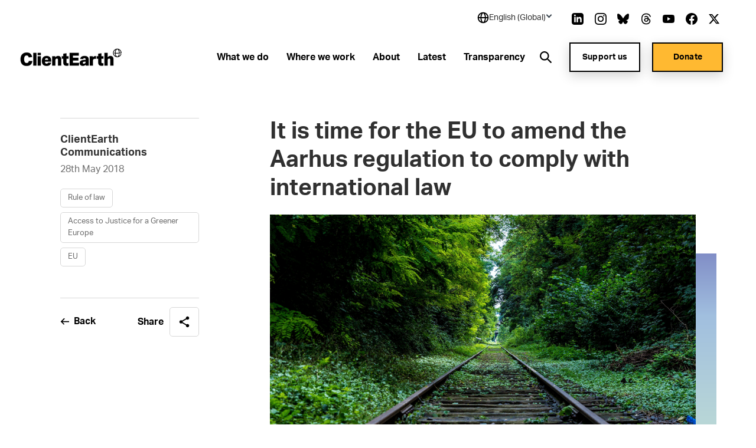

--- FILE ---
content_type: text/html; charset=utf-8
request_url: https://www.clientearth.org/latest/news/it-is-time-for-the-eu-to-amend-the-aarhus-regulation-to-comply-with-international-law-1/
body_size: 35673
content:


<!DOCTYPE html>
<html lang="en-US">

<head>

    <script nonce="UIHpWigeolHRAR/c26TNzT3g">
        !function(T,l,y){var S=T.location,k="script",D="instrumentationKey",C="ingestionendpoint",I="disableExceptionTracking",E="ai.device.",b="toLowerCase",w="crossOrigin",N="POST",e="appInsightsSDK",t=y.name||"appInsights";(y.name||T[e])&&(T[e]=t);var n=T[t]||function(d){var g=!1,f=!1,m={initialize:!0,queue:[],sv:"5",version:2,config:d};function v(e,t){var n={},a="Browser";return n[E+"id"]=a[b](),n[E+"type"]=a,n["ai.operation.name"]=S&&S.pathname||"_unknown_",n["ai.internal.sdkVersion"]="javascript:snippet_"+(m.sv||m.version),{time:function(){var e=new Date;function t(e){var t=""+e;return 1===t.length&&(t="0"+t),t}return e.getUTCFullYear()+"-"+t(1+e.getUTCMonth())+"-"+t(e.getUTCDate())+"T"+t(e.getUTCHours())+":"+t(e.getUTCMinutes())+":"+t(e.getUTCSeconds())+"."+((e.getUTCMilliseconds()/1e3).toFixed(3)+"").slice(2,5)+"Z"}(),iKey:e,name:"Microsoft.ApplicationInsights."+e.replace(/-/g,"")+"."+t,sampleRate:100,tags:n,data:{baseData:{ver:2}}}}var h=d.url||y.src;if(h){function a(e){var t,n,a,i,r,o,s,c,u,p,l;g=!0,m.queue=[],f||(f=!0,t=h,s=function(){var e={},t=d.connectionString;if(t)for(var n=t.split(";"),a=0;a<n.length;a++){var i=n[a].split("=");2===i.length&&(e[i[0][b]()]=i[1])}if(!e[C]){var r=e.endpointsuffix,o=r?e.location:null;e[C]="https://"+(o?o+".":"")+"dc."+(r||"services.visualstudio.com")}return e}(),c=s[D]||d[D]||"",u=s[C],p=u?u+"/v2/track":d.endpointUrl,(l=[]).push((n="SDK LOAD Failure: Failed to load Application Insights SDK script (See stack for details)",a=t,i=p,(o=(r=v(c,"Exception")).data).baseType="ExceptionData",o.baseData.exceptions=[{typeName:"SDKLoadFailed",message:n.replace(/\./g,"-"),hasFullStack:!1,stack:n+"\nSnippet failed to load ["+a+"] -- Telemetry is disabled\nHelp Link: https://go.microsoft.com/fwlink/?linkid=2128109\nHost: "+(S&&S.pathname||"_unknown_")+"\nEndpoint: "+i,parsedStack:[]}],r)),l.push(function(e,t,n,a){var i=v(c,"Message"),r=i.data;r.baseType="MessageData";var o=r.baseData;return o.message='AI (Internal): 99 message:"'+("SDK LOAD Failure: Failed to load Application Insights SDK script (See stack for details) ("+n+")").replace(/\"/g,"")+'"',o.properties={endpoint:a},i}(0,0,t,p)),function(e,t){if(JSON){var n=T.fetch;if(n&&!y.useXhr)n(t,{method:N,body:JSON.stringify(e),mode:"cors"});else if(XMLHttpRequest){var a=new XMLHttpRequest;a.open(N,t),a.setRequestHeader("Content-type","application/json"),a.send(JSON.stringify(e))}}}(l,p))}function i(e,t){f||setTimeout(function(){!t&&m.core||a()},500)}var e=function(){var n=l.createElement(k);n.src=h;var e=y[w];return!e&&""!==e||"undefined"==n[w]||(n[w]=e),n.onload=i,n.onerror=a,n.onreadystatechange=function(e,t){"loaded"!==n.readyState&&"complete"!==n.readyState||i(0,t)},n}();y.ld<0?l.getElementsByTagName("head")[0].appendChild(e):setTimeout(function(){l.getElementsByTagName(k)[0].parentNode.appendChild(e)},y.ld||0)}try{m.cookie=l.cookie}catch(p){}function t(e){for(;e.length;)!function(t){m[t]=function(){var e=arguments;g||m.queue.push(function(){m[t].apply(m,e)})}}(e.pop())}var n="track",r="TrackPage",o="TrackEvent";t([n+"Event",n+"PageView",n+"Exception",n+"Trace",n+"DependencyData",n+"Metric",n+"PageViewPerformance","start"+r,"stop"+r,"start"+o,"stop"+o,"addTelemetryInitializer","setAuthenticatedUserContext","clearAuthenticatedUserContext","flush"]),m.SeverityLevel={Verbose:0,Information:1,Warning:2,Error:3,Critical:4};var s=(d.extensionConfig||{}).ApplicationInsightsAnalytics||{};if(!0!==d[I]&&!0!==s[I]){var c="onerror";t(["_"+c]);var u=T[c];T[c]=function(e,t,n,a,i){var r=u&&u(e,t,n,a,i);return!0!==r&&m["_"+c]({message:e,url:t,lineNumber:n,columnNumber:a,error:i}),r},d.autoExceptionInstrumented=!0}return m}(y.cfg);function a(){y.onInit&&y.onInit(n)}(T[t]=n).queue&&0===n.queue.length?(n.queue.push(a),n.trackPageView({})):a()}(window,document,{
src: "https://js.monitor.azure.com/scripts/b/ai.2.min.js", // The SDK URL Source
crossOrigin: "anonymous", 
cfg: { // Application Insights Configuration
    connectionString: 'InstrumentationKey=27ad4d2d-1876-41f7-b224-ddd1af4cc416;IngestionEndpoint=https://uksouth-0.in.applicationinsights.azure.com/;LiveEndpoint=https://uksouth.livediagnostics.monitor.azure.com/;ApplicationId=de0f16f8-41c3-46d4-b8cb-5d6645d6d404'
}});
    </script>

    <link rel="preconnect" href="https://www.googletagmanager.com">
    <link rel="preconnect" href="https://www.google-analytics.com">
    <link rel="preconnect" href="https://apikeys.civiccomputing.com">

    
    <!-- Deny all cookies until they are consented to using CookieControl -->
    <script nonce="UIHpWigeolHRAR/c26TNzT3g">
        // Define a gtag function for when Google Tag Manager hasn't been loaded
        window.dataLayer = window.dataLayer || [];

        function gtag() { dataLayer.push(arguments); }

        // Deny Analytics and AdSense cookies
        gtag('consent',
            'default',
            {
                'ad_storage': 'denied',
                'analytics_storage': 'denied'
            });

    </script>
    <script nonce="UIHpWigeolHRAR/c26TNzT3g">

        (function(w, d, s, l, i) {
            w[l] = w[l] || [];
            w[l].push({
                'gtm.start':
                    new Date().getTime(),
                event: 'gtm.js'
            });
            var f = d.getElementsByTagName(s)[0],
                j = d.createElement(s),
                dl = l != 'dataLayer' ? '&l=' + l : '';
            j.async = true;
            j.src =
                'https://www.googletagmanager.com/gtm.js?id=' + i + dl;
            var n = d.querySelector('[nonce]');
            n && j.setAttribute('nonce', n.nonce || n.getAttribute('nonce'));
            f.parentNode.insertBefore(j, f);
        })(window, document, 'script', 'dataLayer', 'GTM-NXCF7C');
    </script>

    



<meta charset="utf-8">
<meta http-equiv="Content-type" content="text/html; charset=UTF-8" />
<meta http-equiv="X-UA-Compatible" content="IE=edge">
<meta name="pinterest" content="nopin" />
<meta name="viewport" content="width=device-width, initial-scale=1.0">
<title data-suffix="| ClientEarth">It is time for the EU to amend the Aarhus regulation to comply with international law | ClientEarth</title>
    
<meta name="description" content="In this article, we provide our answer to the EU Commission&#x27;s public consultation on access to justice. Amending the Aarhus Regulation is the only means available to bring the EU into compliance with its international law obligations. ">
    <link rel="canonical" href="https://www.clientearth.org/latest/news/it-is-time-for-the-eu-to-amend-the-aarhus-regulation-to-comply-with-international-law-1/" />






<link rel="icon" type="image/x-icon" href="/favicon.ico" />
<link rel="shortcut icon" type="image/x-icon" href="/favicon.ico" />



<link rel="apple-touch-icon" sizes="180x180" href="/assets/images/apple-touch-icon.png">
<link rel="icon" type="image/png" sizes="32x32" href="/assets/images/favicon-32x32.png">
<link rel="icon" type="image/png" sizes="16x16" href="/assets/images/favicon-16x16.png">
<link rel="manifest" href="/site.webmanifest">
<meta name="msapplication-TileColor" content="#da532c">
<meta name="theme-color" content="#ffffff">




<!--Twitter Card Meta-->
<meta name="twitter:card" content="summary_large_image">
<meta name="twitter:title" content="It is time for the EU to amend the Aarhus regulation to comply with international law | ClientEarth">
<meta name="twitter:description" content="In this article, we provide our answer to the EU Commission&#x27;s public consultation on access to justice. Amending the Aarhus Regulation is the only means available to bring the EU into compliance with its international law obligations. ">
<meta name="twitter:image" content="/media/n5ze25m1/clientearth-globe.jpg?v=1db61b803ee0990">

<!--Open Graph Meta-->
<meta property="og:title" name="og:title" content="It is time for the EU to amend the Aarhus regulation to comply with international law | ClientEarth">
<meta property="og:description" name="og:description" content="In this article, we provide our answer to the EU Commission&#x27;s public consultation on access to justice. Amending the Aarhus Regulation is the only means available to bring the EU into compliance with its international law obligations. ">
<meta property="og:url" content="https://www.clientearth.org/latest/news/it-is-time-for-the-eu-to-amend-the-aarhus-regulation-to-comply-with-international-law-1/">
<meta property="og:image" content="/media/n5ze25m1/clientearth-globe.jpg?v=1db61b803ee0990">


    
<script type="application/ld+json">
       {
  "@context": "https://schema.org",
  "@graph": [
    {
      "@type": "WebSite",
      "@id": "https://www.clientearth.org#website",
      "url": "https://www.clientearth.org",
      "name": "ClientEarth",
      "description": "ClientEarth Environmental lawyers",
      "inLanguage": "en-US"
    },
    {
      "datePublished": "2020-11-10T10:39:29Z",
      "dateModified": "2025-01-08T11:23:33.037Z",
      "@type": "WebPage",
      "@id": "https://www.clientearth.org/latest/news/it-is-time-for-the-eu-to-amend-the-aarhus-regulation-to-comply-with-international-law-1/#webpage",
      "url": "https://www.clientearth.org/latest/news/it-is-time-for-the-eu-to-amend-the-aarhus-regulation-to-comply-with-international-law-1/",
      "name": "It is time for the EU to amend the Aarhus regulation to comply with international law (1)",
      "description": "In this article, we provide our answer to the EU Commission's public consultation on access to justice. Amending the Aarhus Regulation is the only means available to bring the EU into compliance with its international law obligations. ",
      "inLanguage": "en-US",
      "isPartOf": {
        "@id": "https://www.clientearth.org#website"
      }
    }
  ]
}
</script>



    <link rel="preload" as="style" href="https://use.typekit.net/ecj5fyj.css">
    <link rel="preload" as="style" href="/assets/css/print.css">
    <link rel="preload" as="style" href="/assets/css/styles.css">

    <link rel="stylesheet" media="print" href="/assets/css/print.css">
    <link rel="stylesheet" href="/assets/css/styles.css">


    <script type='text/javascript' defer src='/assets/scripts/plugins/jquery.min.js'></script>
<script type='text/javascript' defer src='/assets/scripts/plugins/svg4everybody.min.js'></script>
<script type='text/javascript' defer src='/assets/scripts/plugins/aos.min.js'></script>
<script type='text/javascript' defer src='/assets/scripts/cookies.min.js'></script>
<script type='text/javascript' defer src='/assets/scripts/all.min.js'></script>
<script type='text/javascript' defer src='/assets/scripts/plugins/vue.min.js'></script>
<script type='text/javascript' defer src='/assets/scripts/plugins/update-links-by-locale.min.js'></script>
<script type='text/javascript' defer src='/assets/scripts/views/mobileRegionSelector.min.js'></script>
<script type='text/javascript' defer src='/assets/scripts/views/utilityNav.min.js'></script>
<script type='text/javascript' defer src='/assets/scripts/views/geolocationBanner.min.js'></script>
<script type='text/javascript' defer src='/assets/scripts/components/copyURL.min.js'></script>
<script type='text/javascript' defer src='/assets/scripts/components/headerScroll.min.js'></script>
<script type='text/javascript' defer src='/assets/scripts/apps/mobilemenu/mobileMenu.umd.min.js'></script>
<script type='text/javascript' defer src='/assets/scripts/apps/smsitesearch/smSiteSearch.umd.min.js'></script>
<script type='text/javascript' defer src='/assets/scripts/views/geolocationPopUp.min.js'></script>


</head>

<body class="preload en-US">
    <a tabindex="0" href="#main" class="skipToContent">Skip to content</a>
    
    
<noscript>
    <iframe src="https://www.googletagmanager.com/ns.html?id=GTM-NXCF7C" height="0" width="0" aria-hidden="true" title="google tag manager" class="noscript-google"></iframe>
</noscript>




    <header class="mainHeader scrollActive " id="js-mainHeader">

        

<link rel="stylesheet" href="/assets/css/views/geolocationBanner.css">

<div class="geolocationConfirmedBanner">
    <div class="container">
        <div class="innerDiv">
            <div class="confirmationDiv">
                <div class="tick">
                    <svg xmlns="http://www.w3.org/2000/svg" width="24" height="25" viewBox="0 0 24 25" fill="none" role="img" aria-hidden="true">
                        <path d="M9.00002 16.7L4.80002 12.5L3.40002 13.9L9.00002 19.5L21 7.50001L19.6 6.10001L9.00002 16.7Z" fill="black" />
                    </svg>
                </div>
                <h2 class="text">Location successfully changed to English (Global)</h2>
            </div>
            <button class="closeBanner" aria-label="Close geolocation confirmation banner">
                <svg xmlns="http://www.w3.org/2000/svg" width="24" height="24" viewBox="0 0 24 24" fill="none" role="img" aria-hidden="true">
                    <path d="M18.3 5.70998C18.2075 5.61728 18.0976 5.54373 17.9766 5.49355C17.8557 5.44337 17.726 5.41754 17.595 5.41754C17.464 5.41754 17.3344 5.44337 17.2134 5.49355C17.0924 5.54373 16.9825 5.61728 16.89 5.70998L12 10.59L7.11001 5.69998C7.01743 5.6074 6.90752 5.53396 6.78655 5.48385C6.66559 5.43375 6.53594 5.40796 6.40501 5.40796C6.27408 5.40796 6.14443 5.43375 6.02347 5.48385C5.9025 5.53396 5.79259 5.6074 5.70001 5.69998C5.60743 5.79256 5.53399 5.90247 5.48388 6.02344C5.43378 6.1444 5.40799 6.27405 5.40799 6.40498C5.40799 6.53591 5.43378 6.66556 5.48388 6.78652C5.53399 6.90749 5.60743 7.0174 5.70001 7.10998L10.59 12L5.70001 16.89C5.60743 16.9826 5.53399 17.0925 5.48388 17.2134C5.43378 17.3344 5.40799 17.464 5.40799 17.595C5.40799 17.7259 5.43378 17.8556 5.48388 17.9765C5.53399 18.0975 5.60743 18.2074 5.70001 18.3C5.79259 18.3926 5.9025 18.466 6.02347 18.5161C6.14443 18.5662 6.27408 18.592 6.40501 18.592C6.53594 18.592 6.66559 18.5662 6.78655 18.5161C6.90752 18.466 7.01743 18.3926 7.11001 18.3L12 13.41L16.89 18.3C16.9826 18.3926 17.0925 18.466 17.2135 18.5161C17.3344 18.5662 17.4641 18.592 17.595 18.592C17.7259 18.592 17.8556 18.5662 17.9766 18.5161C18.0975 18.466 18.2074 18.3926 18.3 18.3C18.3926 18.2074 18.466 18.0975 18.5161 17.9765C18.5662 17.8556 18.592 17.7259 18.592 17.595C18.592 17.464 18.5662 17.3344 18.5161 17.2134C18.466 17.0925 18.3926 16.9826 18.3 16.89L13.41 12L18.3 7.10998C18.68 6.72998 18.68 6.08998 18.3 5.70998Z" fill="black" />
                </svg>
            </button>
        </div>
    </div>
</div>

        <div class="container">
            <div class="inner">

                




<div class="utilityNav" cookieName="LocalisationCookie">
    <div class="regionDiv">
        <button class="hoverSection" aria-expanded="false">
            <div class="currentRegion">
                <svg class="globeIcon" xmlns="http://www.w3.org/2000/svg" width="18" height="18" viewBox="0 0 18 18" fill="none" role="img" aria-hidden="true">
                    <path d="M9.00033 0.666672C4.40533 0.666672 0.666992 4.405 0.666992 9C0.666992 13.595 4.40533 17.3333 9.00033 17.3333C13.5953 17.3333 17.3337 13.595 17.3337 9C17.3337 4.405 13.5953 0.666672 9.00033 0.666672ZM15.6095 8.16667H13.3062C13.2034 6.34271 12.6931 4.56498 11.8128 2.96417C12.833 3.44088 13.716 4.16784 14.3798 5.07743C15.0436 5.98703 15.4666 7.04972 15.6095 8.16667ZM9.44199 2.35584C10.3045 3.4925 11.4645 5.50584 11.6312 8.16667H6.52533C6.64116 6.00334 7.35366 3.97667 8.56783 2.35501C8.71116 2.34667 8.85449 2.33334 9.00033 2.33334C9.14949 2.33334 9.29533 2.34667 9.44199 2.35584ZM6.24032 2.93917C5.42033 4.51501 4.94699 6.30167 4.85866 8.16667H2.39116C2.53513 7.03987 2.96419 5.96842 3.63774 5.05369C4.31128 4.13895 5.20706 3.41116 6.24032 2.93917ZM2.39116 9.83334H4.86949C4.98283 11.8158 5.42366 13.565 6.16616 15.025C5.15132 14.5466 4.27343 13.8202 3.61362 12.9127C2.95382 12.0053 2.53338 10.9462 2.39116 9.83334ZM8.54199 15.6442C7.37449 14.2292 6.68533 12.2467 6.53449 9.83334H11.6287C11.4553 12.1442 10.6978 14.1633 9.45949 15.6433C9.30783 15.6533 9.15616 15.6667 9.00033 15.6667C8.84533 15.6667 8.69449 15.6533 8.54199 15.6442ZM11.8845 15.0008C12.6803 13.5058 13.1662 11.75 13.2937 9.83334H15.6087C15.468 10.9369 15.0536 11.9878 14.4032 12.8903C13.7527 13.7928 12.8869 14.5184 11.8845 15.0008Z" fill="black" />
                </svg>
                <h2 class="selectedRegionName">English (Global)</h2>
                <svg class="arrow active" xmlns="http://www.w3.org/2000/svg" width="11" height="10" viewBox="0 0 11 10" fill="none" role="img" aria-hidden="true">
                    <rect x="10.4502" y="5" width="2" height="7" transform="rotate(135 10.4502 5)" fill="#333F48" />
                    <rect x="1.96484" y="6.41422" width="2" height="7" transform="rotate(-135 1.96484 6.41422)" fill="#333F48" />
                </svg>
            </div>
        </button>
        <ul class="regionDropdown">
            <li class="prompt">Select a region</li>
            <li class="selected">
                <a href="https://www.clientearth.org/">
                    English (Global)
                </a>
            </li>
            <li class="regionOption" siteID="8702" siteURL="https://www.clientearth.asia/">
                <a href="https://www.clientearth.asia/">
                    English (Asia)
                </a>
            </li>
            <li class="regionOption" siteID="8703" siteURL="https://www.clientearth.us/">
                <a href="https://www.clientearth.us/">
                    English (USA)
                </a>
            </li>
            <li class="regionOption" siteID="8704" siteURL="https://www.clientearth.cn/">
                <a href="https://www.clientearth.cn/">
                    &#x4E2D;&#x6587;
                </a>
            </li>
            <li class="regionOption" siteID="8705" siteURL="https://www.clientearth.de/">
                <a href="https://www.clientearth.de/">
                    Deutsch
                </a>
            </li>
            <li class="regionOption" siteID="8706" siteURL="https://www.clientearth.es/">
                <a href="https://www.clientearth.es/">
                    Espa&#xF1;ol
                </a>
            </li>
            <li class="regionOption" siteID="8707" siteURL="https://www.clientearth.fr/">
                <a href="https://www.clientearth.fr/">
                    Fran&#xE7;ais
                </a>
            </li>
            <li class="regionOption" siteID="8708" siteURL="https://www.clientearth.jp/">
                <a href="https://www.clientearth.jp/">
                    &#x65E5;&#x672C;&#x8A9E;
                </a>
            </li>
            <li class="regionOption" siteID="8709" siteURL="https://www.clientearth.pl/">
                <a href="https://www.clientearth.pl/">
                    Polski
                </a>
            </li>
        </ul>
    </div>

    <div class="socialContainer">
    <p>Follow us</p>

    <ul class="socialLinks">
            <li class="LinkedIn">
                
    <a href="https://www.linkedin.com/company/clientearth" rel=" noopener" target="_blank" class="LinkedIn">
        <span class="sr-only">Link to LinkedIn</span>
        <svg id="linkedin"
     xmlns="http://www.w3.org/2000/svg"
     viewBox="0 0 26 26"
     width="26px"
     aria-hidden="true"
     role="presentation">
    <path fill-rule="evenodd"
          d="M21.667 20.583h-3.25v-6.07c0-3.65-4.334-3.373-4.334 0v6.07h-3.25V8.667h3.25v1.912c1.513-2.802 7.584-3.009 7.584 2.682v7.322zM7.042 7.293c-1.047 0-1.896-.856-1.896-1.911 0-1.055.85-1.911 1.896-1.911 1.046 0 1.896.856 1.896 1.911 0 1.055-.849 1.911-1.896 1.911zm-1.625 13.29h3.25V8.667h-3.25v11.916zM20.583 0H5.417C2.426 0 0 2.426 0 5.417v15.166C0 23.574 2.426 26 5.417 26h15.166C23.576 26 26 23.574 26 20.583V5.417C26 2.426 23.576 0 20.583 0z" />
</svg>

    </a>

            </li>
            <li class="Instagram">
                
    <a href="https://www.instagram.com/clientearth_/" rel=" noopener" target="_blank" class="Instagram">
        <span class="sr-only">Link to Instagram</span>
        <svg id="instagram"
     viewBox="0 0 26 26"
     width="26px"
     version="1.1"
     xmlns="http://www.w3.org/2000/svg"
     xmlns:xlink="http://www.w3.org/1999/xlink"
     aria-hidden="true"
     role="presentation">
    <g id="Symbols"
       stroke="none"
       stroke-width="1"
       fill-rule="evenodd">
        <g id="footer" transform="translate(-1453.000000, -397.000000)">
            <g id="social" transform="translate(1223.000000, 397.000000)">
                <path d="M249.940158,4.50103333 C249.077825,4.50103333 248.379075,5.19978333 248.379075,6.06103333 C248.379075,6.92228333 249.077825,7.62103333 249.940158,7.62103333 C250.801408,7.62103333 251.497992,6.92228333 251.497992,6.06103333 C251.497992,5.19978333 250.801408,4.50103333 249.940158,4.50103333 M243.000325,17.3331167 C240.607242,17.3331167 238.666992,15.39395 238.666992,12.9997833 C238.666992,10.6067 240.607242,8.66645 243.000325,8.66645 C245.393408,8.66645 247.333658,10.6067 247.333658,12.9997833 C247.333658,15.39395 245.393408,17.3331167 243.000325,17.3331167 M243.000325,6.32428333 C239.313742,6.32428333 236.324825,9.3132 236.324825,12.9997833 C236.324825,16.68745 239.313742,19.6763667 243.000325,19.6763667 C246.686908,19.6763667 249.675825,16.6885333 249.675825,12.9997833 C249.675825,9.3132 246.686908,6.32428333 243.000325,6.32428333 M243.000325,-0.000216666667 C239.469742,-0.000216666667 239.027742,0.01495 237.641075,0.0777833333 C232.919908,0.29445 230.296075,2.91395 230.079408,7.63945 C230.015492,9.0272 230.000325,9.4692 230.000325,12.9997833 C230.000325,16.5303667 230.015492,16.97345 230.078325,18.3601167 C230.294992,23.0812833 232.914492,25.7051167 237.639992,25.9217833 C239.027742,25.9857 239.469742,25.9997833 243.000325,25.9997833 C246.530908,25.9997833 246.973992,25.9857 248.360658,25.9217833 C253.077492,25.7051167 255.707825,23.0856167 255.921242,18.3601167 C255.985158,16.97345 256.000325,16.5303667 256.000325,12.9997833 C256.000325,9.4692 255.985158,9.0272 255.921242,7.64053333 C255.709992,2.9237 253.086158,0.295533333 248.361742,0.0788666667 C246.973992,0.01495 246.530908,-0.000216666667 243.000325,-0.000216666667 M243.000325,2.34303333 C246.471325,2.34303333 246.882992,2.35603333 248.253408,2.41886667 C251.776408,2.5792 253.423075,4.25078333 253.582325,7.74778333 C253.646242,9.1182 253.658158,9.52986667 253.658158,13.0008667 C253.658158,16.47295 253.645158,16.8835333 253.582325,18.25395 C253.421992,21.7477 251.780742,23.4225333 248.253408,23.5828667 C246.882992,23.6457 246.473492,23.6587 243.000325,23.6587 C239.529325,23.6587 239.117658,23.6457 237.747242,23.5828667 C234.215575,23.42145 232.578658,21.7433667 232.418325,18.2528667 C232.355492,16.88245 232.342492,16.4718667 232.342492,12.9997833 C232.342492,9.52878333 232.356575,9.1182 232.418325,7.7467 C232.579742,4.25078333 234.220992,2.57811667 237.747242,2.41778333 C239.118742,2.35603333 239.529325,2.34303333 243.000325,2.34303333"
                      id="icon/instagram"></path>
            </g>
        </g>
    </g>
</svg>
    </a>

            </li>
            <li class="Bluesky">
                
    <a href="https://bsky.app/profile/clientearth.bsky.social" rel=" noopener" target="_blank" class="Bluesky">
        <span class="sr-only">Link to Bluesky</span>
        <svg xmlns="http://www.w3.org/2000/svg" viewBox="0 0 512 512" ><!--!Font Awesome Free 6.7.2 by fontawesome - https://fontawesome.com License - https://fontawesome.com/license/free Copyright 2025 Fonticons, Inc.--><path d="M111.8 62.2C170.2 105.9 233 194.7 256 242.4c23-47.6 85.8-136.4 144.2-180.2c42.1-31.6 110.3-56 110.3 21.8c0 15.5-8.9 130.5-14.1 149.2C478.2 298 412 314.6 353.1 304.5c102.9 17.5 129.1 75.5 72.5 133.5c-107.4 110.2-154.3-27.6-166.3-62.9l0 0c-1.7-4.9-2.6-7.8-3.3-7.8s-1.6 3-3.3 7.8l0 0c-12 35.3-59 173.1-166.3 62.9c-56.5-58-30.4-116 72.5-133.5C100 314.6 33.8 298 15.7 233.1C10.4 214.4 1.5 99.4 1.5 83.9c0-77.8 68.2-53.4 110.3-21.8z" /></svg>
    </a>

            </li>
            <li class="Thread">
                
    <a href="https://www.threads.net/@clientearth_" rel=" noopener" target="_blank" class="Thread">
        <span class="sr-only">Link to Thread</span>
        <svg xmlns="http://www.w3.org/2000/svg" viewBox="0 0 448 512" aria-hidden="true" role="presentation"><!--!Font Awesome Free 6.5.2 by fontawesome - https://fontawesome.com License - https://fontawesome.com/license/free Copyright 2024 Fonticons, Inc.--><path d="M331.5 235.7c2.2 .9 4.2 1.9 6.3 2.8c29.2 14.1 50.6 35.2 61.8 61.4c15.7 36.5 17.2 95.8-30.3 143.2c-36.2 36.2-80.3 52.5-142.6 53h-.3c-70.2-.5-124.1-24.1-160.4-70.2c-32.3-41-48.9-98.1-49.5-169.6V256v-.2C17 184.3 33.6 127.2 65.9 86.2C102.2 40.1 156.2 16.5 226.4 16h.3c70.3 .5 124.9 24 162.3 69.9c18.4 22.7 32 50 40.6 81.7l-40.4 10.8c-7.1-25.8-17.8-47.8-32.2-65.4c-29.2-35.8-73-54.2-130.5-54.6c-57 .5-100.1 18.8-128.2 54.4C72.1 146.1 58.5 194.3 58 256c.5 61.7 14.1 109.9 40.3 143.3c28 35.6 71.2 53.9 128.2 54.4c51.4-.4 85.4-12.6 113.7-40.9c32.3-32.2 31.7-71.8 21.4-95.9c-6.1-14.2-17.1-26-31.9-34.9c-3.7 26.9-11.8 48.3-24.7 64.8c-17.1 21.8-41.4 33.6-72.7 35.3c-23.6 1.3-46.3-4.4-63.9-16c-20.8-13.8-33-34.8-34.3-59.3c-2.5-48.3 35.7-83 95.2-86.4c21.1-1.2 40.9-.3 59.2 2.8c-2.4-14.8-7.3-26.6-14.6-35.2c-10-11.7-25.6-17.7-46.2-17.8H227c-16.6 0-39 4.6-53.3 26.3l-34.4-23.6c19.2-29.1 50.3-45.1 87.8-45.1h.8c62.6 .4 99.9 39.5 103.7 107.7l-.2 .2zm-156 68.8c1.3 25.1 28.4 36.8 54.6 35.3c25.6-1.4 54.6-11.4 59.5-73.2c-13.2-2.9-27.8-4.4-43.4-4.4c-4.8 0-9.6 .1-14.4 .4c-42.9 2.4-57.2 23.2-56.2 41.8l-.1 .1z" /></svg>
    </a>

            </li>
            <li class="YouTube">
                
    <a href="https://www.youtube.com/clientearth" rel=" noopener" target="_blank" class="YouTube">
        <span class="sr-only">Link to YouTube</span>
        <svg id="youtube"
     xmlns="http://www.w3.org/2000/svg"
     viewBox="0 0 31 22"
     width="31px"
     aria-hidden="true"
     role="presentation">
    <path fill-rule="evenodd"
          d="M12.41 15.71V6.29L20.48 11l-8.07 4.71zM30.361 3.443c-.357-1.346-1.404-2.407-2.732-2.77C25.203 0 15.499 0 15.499 0S5.797 0 3.37.647C2.068 1.01.996 2.097.638 3.442 0 5.901 0 11 0 11s0 5.125.638 7.558c.358 1.345 1.405 2.407 2.733 2.77C5.82 22 15.5 22 15.5 22s9.703 0 12.129-.647c1.328-.362 2.375-1.424 2.732-2.77.639-2.458.639-7.557.639-7.557s.025-5.125-.639-7.584z" />
</svg>

    </a>

            </li>
            <li class="Facebook">
                
    <a href="https://www.facebook.com/ClientEarth/" rel=" noopener" target="_blank" class="Facebook">
        <span class="sr-only">Link to Facebook</span>
        <svg id="facebook"
     xmlns="http://www.w3.org/2000/svg"
     viewBox="0 0 26 26"
     width="26px"
     aria-hidden="true"
     role="presentation">
    <path fill-rule="evenodd"
          d="M26 13.08C26 5.855 20.18 0 13 0S0 5.856 0 13.08C0 19.606 4.754 25.018 10.969 26v-9.14H7.668v-3.78h3.301v-2.882c0-3.278 1.941-5.089 4.91-5.089 1.423 0 2.91.256 2.91.256v3.218h-1.64c-1.614 0-2.118 1.008-2.118 2.044v2.452h3.606l-.576 3.781h-3.03V26C21.246 25.019 26 19.607 26 13.08" />
</svg>

    </a>

            </li>
            <li class="Twitter">
                
    <a href="https://www.twitter.com/clientearth" rel=" noopener" target="_blank" class="Twitter">
        <span class="sr-only">Link to Twitter</span>
        <svg xmlns="http://www.w3.org/2000/svg" width="26px" viewBox="0 0 512 512" aria-hidden="true" role="img">
    <!--! Font Awesome Free 6.4.2 by fontawesome - https://fontawesome.com License - https://fontawesome.com/license (Commercial License) Copyright 2023 Fonticons, Inc. -->
    <path d="M389.2 48h70.6L305.6 224.2 487 464H345L233.7 318.6 106.5 464H35.8L200.7 275.5 26.8 48H172.4L272.9 180.9 389.2 48zM364.4 421.8h39.1L151.1 88h-42L364.4 421.8z" />
</svg>
    </a>

            </li>
    </ul>
</div>


</div>

                <a href="/" class="headerLogo" aria-label="Link to homepage">
                    <img src="/media/k3ui35eg/ce-lockup-logo.png?width=185&amp;amp;format=webp&amp;amp;v=1db61b88f6b1d00" loading="lazy" alt="Client earth logo" role="presentation">
                </a>


                <div class="mobileIcons">
                    <button class="mobileSearchIcon" id="js-mobileSearchIcon">
                        <svg id="searchIcon" xmlns="http://www.w3.org/2000/svg" viewBox="0 0 18 18" width="18px" aria-hidden="true" role="presentation">
                            <path d="M17.875 16.46l-4-4.005c-.13-.132-.274-.25-.43-.35l-1-.69c2.057-2.549 2.076-6.184.046-8.754C10.461.091 6.924-.727 3.973.69 1.023 2.107-.554 5.382.178 8.575c.731 3.194 3.575 5.454 6.847 5.442 1.588 0 3.13-.54 4.37-1.532l.75 1.002c.089.129.19.25.3.36l4 4.005c.094.095.222.148.355.148.133 0 .261-.053.355-.148l.7-.7c.19-.189.199-.493.02-.692zm-10.85-4.445c-2.761 0-5-2.241-5-5.006s2.239-5.006 5-5.006 5 2.241 5 5.006c0 1.328-.527 2.6-1.464 3.54-.938.938-2.21 1.466-3.536 1.466z"></path>
                        </svg>
                    </button>

                    <div class="mobileMenu" id="js-mobileMenu" tabindex="0">
                        <span class="line"></span>
                        <span class="bottomLine"></span>
                    </div>
                </div>


    <nav class="navLinks">
        <ul>
                <li>
                    
<a href="/what-we-do/" rel="" target="" class="hasMega hasHover" id="whatwedo8719">

    <span class="hover">
        What we do
    </span>
</a>
                </li>
                <li>
                    
<a href="/where-we-work/" rel="" target="" class="hasMega hasHover" id="wherewework8735">

    <span class="hover">
        Where we work
    </span>
</a>
                </li>
                <li>
                    
<a href="/about/" rel="" target="" class="hasMega hasHover" id="about8742">

    <span class="hover">
        About
    </span>
</a>
                </li>
                <li>
                    
<a href="/latest/" rel="" target="" class="hasMega hasHover" id="latest8760">

    <span class="hover">
        Latest
    </span>
</a>
                </li>
                <li>
                    
<a href="/about/who-we-are/transparency/" rel="" target="" class="hasMega hasHover" id="transparency9378">

    <span class="hover">
        Transparency
    </span>
</a>
                </li>
        </ul>
    </nav>
            <nav class="megaMenu whatwedo8719" tabindex="0">
                <div class="container">
                    <div class="megaInner">
                        <div class="left">
                            <h2>A future in which people and planet thrive together isn&#x27;t just possible - it&#x27;s essential.</h2>
                            <ul>
                            </ul>
                        </div>
                        <div class="right">
                                <div class="col col2">
                                        <h3>
<a href="/what-we-do/" rel="" class=" hasHover">

    <span class="hover">
        Our work
    </span>
</a></h3>
                                    <ul>
                                            <li>
                                                
<a href="/what-we-do/agriculture/" rel="" class=" hasHover">

    <span class="hover">
        Agriculture
    </span>
</a>
                                            </li>
                                            <li>
                                                
<a href="/what-we-do/air-pollution/" rel="" class=" hasHover">

    <span class="hover">
        Air pollution
    </span>
</a>
                                            </li>
                                            <li>
                                                
<a href="/what-we-do/chemical-pollution/" rel="" class=" hasHover">

    <span class="hover">
        Chemical pollution
    </span>
</a>
                                            </li>
                                            <li>
                                                
<a href="/what-we-do/clean-energy/" rel="" class=" hasHover">

    <span class="hover">
        Clean energy
    </span>
</a>
                                            </li>
                                            <li>
                                                
<a href="/what-we-do/climate-accountability/" rel="" class=" hasHover">

    <span class="hover">
        Climate accountability
    </span>
</a>
                                            </li>
                                            <li>
                                                
<a href="/what-we-do/defending-habitats/" rel="" class=" hasHover">

    <span class="hover">
        Defending habitats
    </span>
</a>
                                            </li>
                                            <li>
                                                
<a href="/what-we-do/rule-of-law/" rel="" class=" hasHover">

    <span class="hover">
        Driving legal change
    </span>
</a>
                                            </li>
                                            <li>
                                                
<a href="/what-we-do/environmental-rights/" rel="" class=" hasHover">

    <span class="hover">
        Environmental Rights
    </span>
</a>
                                            </li>
                                            <li>
                                                
<a href="/what-we-do/european-green-deal/" rel="" class=" hasHover">

    <span class="hover">
        European Green Deal
    </span>
</a>
                                            </li>
                                            <li>
                                                
<a href="/what-we-do/forests-and-communities/" rel="" class=" hasHover">

    <span class="hover">
        Forests and communities
    </span>
</a>
                                            </li>
                                            <li>
                                                
<a href="/what-we-do/forests-and-trade/" rel="" class=" hasHover">

    <span class="hover">
        Forests and trade
    </span>
</a>
                                            </li>
                                            <li>
                                                
<a href="/what-we-do/fossil-fuels/" rel="" class=" hasHover">

    <span class="hover">
        Fossil fuels
    </span>
</a>
                                            </li>
                                            <li>
                                                
<a href="/what-we-do/greenwashing-and-false-solutions/" rel="" class=" hasHover">

    <span class="hover">
        Greenwashing &amp; False Solutions
    </span>
</a>
                                            </li>
                                            <li>
                                                
<a href="/what-we-do/plastics/" rel="" class=" hasHover">

    <span class="hover">
        Plastics
    </span>
</a>
                                            </li>
                                            <li>
                                                
<a href="/what-we-do/protecting-species/" rel="" class=" hasHover">

    <span class="hover">
        Protecting species
    </span>
</a>
                                            </li>
                                            <li>
                                                
<a href="/campaigns/protecting-the-ocean/" rel="" target="_blank" class=" hasHover">
        <span class="sr-only">Opens in a new window</span>

    <span class="hover">
        Protecting the ocean
    </span>
</a>
                                            </li>
                                            <li>
                                                
<a href="/what-we-do/sustainable-finance/" rel="" class=" hasHover">

    <span class="hover">
        Sustainable Finance
    </span>
</a>
                                            </li>
                                            <li>
                                                
<a href="/what-we-do/trade/" rel="" class=" hasHover">

    <span class="hover">
        Trade
    </span>
</a>
                                            </li>
                                    </ul>
                                </div>
                        </div>
                    </div>
                </div>
            </nav>
            <nav class="megaMenu wherewework8735" tabindex="0">
                <div class="container">
                    <div class="megaInner">
                        <div class="left">
                            <h2>Working in partnership across borders, systems and sectors, using the law to protect life on earth.</h2>
                            <ul>
                            </ul>
                        </div>
                        <div class="right">
                                <div class="col ">
                                        <h3>
<a href="/where-we-work/" rel="" class=" hasHover">

    <span class="hover">
        Our global reach
    </span>
</a></h3>
                                    <ul>
                                            <li>
                                                
<a href="/where-we-work/africa/" rel="" class=" hasHover">

    <span class="hover">
        Africa
    </span>
</a>
                                            </li>
                                            <li>
                                                
<a href="/where-we-work/the-americas/" rel="" class=" hasHover">

    <span class="hover">
        The Americas
    </span>
</a>
                                            </li>
                                            <li>
                                                
<a href="/where-we-work/asia-the-pacific/" rel="" class=" hasHover">

    <span class="hover">
        Asia &amp; the Pacific
    </span>
</a>
                                            </li>
                                            <li>
                                                
<a href="/where-we-work/europe/" rel="" class=" hasHover">

    <span class="hover">
        Europe
    </span>
</a>
                                            </li>
                                    </ul>
                                </div>
                        </div>
                    </div>
                </div>
            </nav>
            <nav class="megaMenu about8742" tabindex="0">
                <div class="container">
                    <div class="megaInner">
                        <div class="left">
                            <h2>About ClientEarth</h2>
                            <ul>
                                    <li>
                                            <a href="/about/" rel="" class=" ctaLink">
        <span class="hover">
            Our mission
        </span>
        <svg id="ctaArrow" xmlns="http://www.w3.org/2000/svg" viewBox="0 0 18 14" width="18px" aria-hidden="true"
     role="presentation">
    <path fill-rule="evenodd" d="M10.89 0l6.363 6.364-1.414 1.414-5.657 5.657-1.414-1.414 4.708-4.711H0v-2h13.37L9.475 1.414 10.889 0z" />
</svg>

    </a>

                                    </li>
                                    <li>
                                            <a href="https://tellus.integrityline.app/" rel=" noopener" class=" ctaLink">
        <span class="hover">
            TellUs Reporting Channel
        </span>
        <svg id="ctaArrow" xmlns="http://www.w3.org/2000/svg" viewBox="0 0 18 14" width="18px" aria-hidden="true"
     role="presentation">
    <path fill-rule="evenodd" d="M10.89 0l6.363 6.364-1.414 1.414-5.657 5.657-1.414-1.414 4.708-4.711H0v-2h13.37L9.475 1.414 10.889 0z" />
</svg>

    </a>

                                    </li>
                            </ul>
                        </div>
                        <div class="right">
                                <div class="col ">
                                        <h3>
<a href="/about/who-we-are/" rel="" class=" hasHover">

    <span class="hover">
        Who we are
    </span>
</a></h3>
                                    <ul>
                                            <li>
                                                
<a href="/about/who-we-are/history/" rel="" class=" hasHover">

    <span class="hover">
        History
    </span>
</a>
                                            </li>
                                            <li>
                                                
<a href="/about/who-we-are/transparency/" rel="" class=" hasHover">

    <span class="hover">
        Transparency
    </span>
</a>
                                            </li>
                                            <li>
                                                
<a href="https://www.clientearth.org/how-we-work/" rel="" class=" hasHover">

    <span class="hover">
        How we work
    </span>
</a>
                                            </li>
                                            <li>
                                                
<a href="/about/who-we-are/our-leadership-team/" rel="" class=" hasHover">

    <span class="hover">
        Our leadership team
    </span>
</a>
                                            </li>
                                            <li>
                                                
<a href="/about/who-we-are/contact/" rel="" class=" hasHover">

    <span class="hover">
        Contact
    </span>
</a>
                                            </li>
                                    </ul>
                                </div>
                                <div class="col ">
                                        <h3>
<a href="/about/careers/" rel="" target="_blank" class=" hasHover">
        <span class="sr-only">Opens in a new window</span>

    <span class="hover">
        Careers
    </span>
</a></h3>
                                    <ul>
                                            <li>
                                                
<a href="/about/careers/benefits/" rel="" class=" hasHover">

    <span class="hover">
        Our benefits
    </span>
</a>
                                            </li>
                                            <li>
                                                
<a href="/about/careers/learning-development-wellbeing/" rel="" class=" hasHover">

    <span class="hover">
        Learning &amp; development
    </span>
</a>
                                            </li>
                                            <li>
                                                
<a href="/about/careers/faqs/" rel="" class=" hasHover">

    <span class="hover">
        Recruitment FAQs
    </span>
</a>
                                            </li>
                                            <li>
                                                
<a href="/about/careers/consultancy-opportunities/" rel="" class=" hasHover">

    <span class="hover">
        Consultancy opportunities
    </span>
</a>
                                            </li>
                                            <li>
                                                
<a href="/about/careers/equity-diversity-and-inclusion-edi/" rel="" class=" hasHover">

    <span class="hover">
        Equity, Diversity and Inclusion (EDI)
    </span>
</a>
                                            </li>
                                    </ul>
                                </div>
                        </div>
                    </div>
                </div>
            </nav>
            <nav class="megaMenu latest8760" tabindex="0">
                <div class="container">
                    <div class="megaInner">
                        <div class="left">
                            <h2>Learn about the work of our changemakers.</h2>
                            <ul>
                                    <li>
                                            <a href="/latest/" rel="" class=" ctaLink">
        <span class="hover">
            All Latest
        </span>
        <svg id="ctaArrow" xmlns="http://www.w3.org/2000/svg" viewBox="0 0 18 14" width="18px" aria-hidden="true"
     role="presentation">
    <path fill-rule="evenodd" d="M10.89 0l6.363 6.364-1.414 1.414-5.657 5.657-1.414-1.414 4.708-4.711H0v-2h13.37L9.475 1.414 10.889 0z" />
</svg>

    </a>

                                    </li>
                                    <li>
                                            <a href="/join-us/subscribe/" rel="" class=" ctaLink">
        <span class="hover">
            Subscribe
        </span>
        <svg id="ctaArrow" xmlns="http://www.w3.org/2000/svg" viewBox="0 0 18 14" width="18px" aria-hidden="true"
     role="presentation">
    <path fill-rule="evenodd" d="M10.89 0l6.363 6.364-1.414 1.414-5.657 5.657-1.414-1.414 4.708-4.711H0v-2h13.37L9.475 1.414 10.889 0z" />
</svg>

    </a>

                                    </li>
                            </ul>
                        </div>
                        <div class="right">
                                <div class="col ">
                                        <h3>
<a href="/latest/" rel="" class=" hasHover">

    <span class="hover">
        Latest
    </span>
</a></h3>
                                    <ul>
                                            <li>
                                                
<a href="/latest/news/" rel="" class=" hasHover">

    <span class="hover">
        News
    </span>
</a>
                                            </li>
                                            <li>
                                                
<a href="/latest/events/" rel="" class=" hasHover">

    <span class="hover">
        Events
    </span>
</a>
                                            </li>
                                            <li>
                                                
<a href="/latest/documents/" rel="" class=" hasHover">

    <span class="hover">
        Resources
    </span>
</a>
                                            </li>
                                            <li>
                                                
<a href="https://www.clientearth.org/progress/" rel="" class=" hasHover">

    <span class="hover">
        Impact
    </span>
</a>
                                            </li>
                                            <li>
                                                
<a href="/projects/" rel="" class=" hasHover">

    <span class="hover">
        Projects
    </span>
</a>
                                            </li>
                                    </ul>
                                </div>
                                <div class="col ">
                                        <h3>
<a href="/campaigns/" rel="" class=" hasHover">

    <span class="hover">
        Campaigns
    </span>
</a></h3>
                                    <ul>
                                            <li>
                                                
<a href="/campaigns/clientearth-at-cop/" rel="" class=" hasHover">

    <span class="hover">
        ClientEarth at COP
    </span>
</a>
                                            </li>
                                            <li>
                                                
<a href="/campaigns/your-planet-your-future-your-rights/" rel="" class=" hasHover">

    <span class="hover">
        Your planet. Your future. Your rights.
    </span>
</a>
                                            </li>
                                            <li>
                                                
<a href="/campaigns/protecting-the-ocean/" rel="" target="_blank" class=" hasHover">
        <span class="sr-only">Opens in a new window</span>

    <span class="hover">
        Protecting the ocean
    </span>
</a>
                                            </li>
                                            <li>
                                                
<a href="/campaigns/international-court-actions/" rel="" class=" hasHover">

    <span class="hover">
        International Court Actions
    </span>
</a>
                                            </li>
                                            <li>
                                                
<a href="/campaigns/fight-unnecessary-plastic/" rel="" class=" hasHover">

    <span class="hover">
        Fight unnecessary plastic
    </span>
</a>
                                            </li>
                                    </ul>
                                </div>
                                <div class="col ">
                                        <h3>
<a href="/latest/press-office/" rel="" class=" hasHover">

    <span class="hover">
        Press Centre
    </span>
</a></h3>
                                    <ul>
                                            <li>
                                                
<a href="/latest/press-office/press-releases/" rel="" class=" hasHover">

    <span class="hover">
        Press releases
    </span>
</a>
                                            </li>
                                    </ul>
                                </div>
                        </div>
                    </div>
                </div>
            </nav>
            <nav class="megaMenu transparency9378" tabindex="0">
                <div class="container">
                    <div class="megaInner">
                        <div class="left">
                            <h2>Report something to us</h2>
                            <ul>
                            </ul>
                        </div>
                        <div class="right">
                                <div class="col ">
                                        <h3>
<a href="https://tellus.integrityline.app/" rel=" noopener" class=" hasHover">

    <span class="hover">
        TellUs Reporting Channel
    </span>
</a></h3>
                                    <ul>
                                    </ul>
                                </div>
                        </div>
                    </div>
                </div>
            </nav>
                    <div class="headerSearch">
                        <div class="searchInputContainer">
                            <form action="/latest/news/it-is-time-for-the-eu-to-amend-the-aarhus-regulation-to-comply-with-international-law-1/" method="get">
                                <label for="headerSearchInput" class="sr-only">
                                    Search by keyword
                                </label>
                                <input id="headerSearchInput" name="query" type="text"
                                       placeholder="Search by keyword"
                                       aria-label="Press enter to search" />
                            </form>
                        </div>

                        <div class="searchIcons" id="js-searchIcon" tabindex="0"
                             aria-label="Open/close search">
                            <span class="search">
                                <svg id="searchIcon" xmlns="http://www.w3.org/2000/svg" viewBox="0 0 18 18" width="18px" aria-hidden="true" role="presentation">
    <path d="M17.875 16.46l-4-4.005c-.13-.132-.274-.25-.43-.35l-1-.69c2.057-2.549 2.076-6.184.046-8.754C10.461.091 6.924-.727 3.973.69 1.023 2.107-.554 5.382.178 8.575c.731 3.194 3.575 5.454 6.847 5.442 1.588 0 3.13-.54 4.37-1.532l.75 1.002c.089.129.19.25.3.36l4 4.005c.094.095.222.148.355.148.133 0 .261-.053.355-.148l.7-.7c.19-.189.199-.493.02-.692zm-10.85-4.445c-2.761 0-5-2.241-5-5.006s2.239-5.006 5-5.006 5 2.241 5 5.006c0 1.328-.527 2.6-1.464 3.54-.938.938-2.21 1.466-3.536 1.466z" />
</svg>

                            </span>
                            <span class="close">
                                <svg id="close" xmlns="http://www.w3.org/2000/svg" viewBox="0 0 12 13" width="12px"  aria-hidden="true" role="presentation">
    <path fill-rule="evenodd" d="M12.01 1.904L7.415 6.499l4.595 4.597-1.414 1.414L6 7.914 1.404 12.51-.01 11.096 4.586 6.5-.01 1.904 1.404.49 6 5.086 10.596.49l1.414 1.414z" />
</svg>

                            </span>
                        </div>
                    </div>
                    <div class="ctaButtons">
                            <nav class="navLinks">
        <ul>
                <li>
                    
<a href="/join-us/subscribe/" rel="" target="" class="hasMega btn hasHover" id="supportus07cb2b81">

    <span class="hover">
        Support us
    </span>
</a>
                </li>
                <li>
                    
<a href="https://donate.clientearth.org/page/113697/donate/1?utm_source=homepage&amp;utm_medium=organic_web&amp;utm_content=header" rel="" target="" class="btn accent hasHover" id="donatef7ccd2a0">

    <span class="hover">
        Donate
    </span>
</a>
                </li>
        </ul>
    </nav>
            <nav class="megaMenu supportus07cb2b81" tabindex="0">
                <div class="container">
                    <div class="megaInner">
                        <div class="left">
                            <h2>This is our world. These are our laws. This is our work. Join us</h2>
                            <ul>
                                    <li>
                                            <a href="https://donate.clientearth.org/page/113697/donate/1?utm_source=homepage&amp;utm_medium=internal&amp;utm_content=header" rel=" noopener" target="_blank" class=" ctaLink">
        <span class="hover">
            Donate today
            <span class="sr-only">Opens in a new window</span>
        </span>
        <svg id="ctaArrow" xmlns="http://www.w3.org/2000/svg" viewBox="0 0 18 14" width="18px" aria-hidden="true"
     role="presentation">
    <path fill-rule="evenodd" d="M10.89 0l6.363 6.364-1.414 1.414-5.657 5.657-1.414-1.414 4.708-4.711H0v-2h13.37L9.475 1.414 10.889 0z" />
</svg>

    </a>

                                    </li>
                                    <li>
                                            <a href="/join-us/community/" rel="" class=" ctaLink">
        <span class="hover">
            Join the ClientEarth community
        </span>
        <svg id="ctaArrow" xmlns="http://www.w3.org/2000/svg" viewBox="0 0 18 14" width="18px" aria-hidden="true"
     role="presentation">
    <path fill-rule="evenodd" d="M10.89 0l6.363 6.364-1.414 1.414-5.657 5.657-1.414-1.414 4.708-4.711H0v-2h13.37L9.475 1.414 10.889 0z" />
</svg>

    </a>

                                    </li>
                            </ul>
                        </div>
                        <div class="right">
                                <div class="col col2">
                                        <h3>
<a href="https://donate.clientearth.org/page/113697/donate/1?utm_source=homepage&amp;utm_medium=internal&amp;utm_content=header" rel=" noopener" target="_blank" class=" hasHover">
        <span class="sr-only">Opens in a new window</span>

    <span class="hover">
        Donate
    </span>
</a></h3>
                                    <ul>
                                            <li>
                                                
<a href="/join-us/legacy-gifts/" rel="" class=" hasHover">

    <span class="hover">
        Leave a legacy
    </span>
</a>
                                            </li>
                                            <li>
                                                
<a href="/join-us/philanthropy/" rel="" class=" hasHover">

    <span class="hover">
        Philanthropy
    </span>
</a>
                                            </li>
                                            <li>
                                                
<a href="/join-us/funder-partnerships/" rel="" class=" hasHover">

    <span class="hover">
        Funder Partnerships
    </span>
</a>
                                            </li>
                                            <li>
                                                
<a href="/join-us/supporter-faqs/" rel="" class=" hasHover">

    <span class="hover">
        Supporter FAQs
    </span>
</a>
                                            </li>
                                            <li>
                                                
<a href="/supporter-promise/" rel="" class=" hasHover">

    <span class="hover">
        Supporter promise
    </span>
</a>
                                            </li>
                                            <li>
                                                
<a href="/join-us/donate-your-unclaimed-settlement/" rel="" class=" hasHover">

    <span class="hover">
        Donate your unclaimed settlement
    </span>
</a>
                                            </li>
                                            <li>
                                                
<a href="/join-us/community/" rel="" class=" hasHover">

    <span class="hover">
        Join the ClientEarth community
    </span>
</a>
                                            </li>
                                    </ul>
                                </div>
                                <div class="col ">
                                        <h3>
<a href="/join-us/" rel="" class=" hasHover">

    <span class="hover">
        Get involved
    </span>
</a></h3>
                                    <ul>
                                            <li>
                                                
<a href="/join-us/subscribe/" rel="" class=" hasHover">

    <span class="hover">
        Subscribe to our emails
    </span>
</a>
                                            </li>
                                            <li>
                                                
<a href="https://act.clientearth.org/page/119992/petition/1" rel=" noopener" target="_blank" class=" hasHover">
        <span class="sr-only">Opens in a new window</span>

    <span class="hover">
        Get your free climate conversations guide
    </span>
</a>
                                            </li>
                                            <li>
                                                
<a href="/join-us/fundraise-for-us/" rel="" class=" hasHover">

    <span class="hover">
        Fundraise for us
    </span>
</a>
                                            </li>
                                            <li>
                                                
<a href="/join-us/music-art-and-culture/" rel="" class=" hasHover">

    <span class="hover">
        Music, art and culture
    </span>
</a>
                                            </li>
                                    </ul>
                                </div>
                        </div>
                    </div>
                </div>
            </nav>

                    </div>
            </div>
        </div>
    </header>
<div class="mobileNav">
    <div class="mobileNavLinksDiv">
        <div id="sm-mobile-menu" data-currentpageid="13263" data-root="8701"></div>
    </div>

    



<section class="mobileRegionSelector">
    <div class="regionSelector" cookieName="LocalisationCookie">
        <div class="mobilePrompt">
            <button class="title">Select a region</button>
        </div>
        <ul>
                    <li class="selected">
                        <a href="https://www.clientearth.org/">
                            <span>English (Global)</span>
                        </a>
                    </li>
                    <li class= "regionOption" siteURL="https://www.clientearth.asia/" siteID="8702">
                        <a href="https://www.clientearth.asia/">
                            <span>English (Asia)</span>
                        </a>
                    </li>
                    <li class= "regionOption" siteURL="https://www.clientearth.us/" siteID="8703">
                        <a href="https://www.clientearth.us/">
                            <span>English (USA)</span>
                        </a>
                    </li>
                    <li class= "regionOption" siteURL="https://www.clientearth.cn/" siteID="8704">
                        <a href="https://www.clientearth.cn/">
                            <span>&#x4E2D;&#x6587;</span>
                        </a>
                    </li>
                    <li class= "regionOption" siteURL="https://www.clientearth.de/" siteID="8705">
                        <a href="https://www.clientearth.de/">
                            <span>Deutsch</span>
                        </a>
                    </li>
                    <li class= "regionOption" siteURL="https://www.clientearth.es/" siteID="8706">
                        <a href="https://www.clientearth.es/">
                            <span>Espa&#xF1;ol</span>
                        </a>
                    </li>
                    <li class= "regionOption" siteURL="https://www.clientearth.fr/" siteID="8707">
                        <a href="https://www.clientearth.fr/">
                            <span>Fran&#xE7;ais</span>
                        </a>
                    </li>
                    <li class= "regionOption" siteURL="https://www.clientearth.jp/" siteID="8708">
                        <a href="https://www.clientearth.jp/">
                            <span>&#x65E5;&#x672C;&#x8A9E;</span>
                        </a>
                    </li>
                    <li class= "regionOption" siteURL="https://www.clientearth.pl/" siteID="8709">
                        <a href="https://www.clientearth.pl/">
                            <span>Polski</span>
                        </a>
                    </li>
        </ul>
    </div>

    <button class="currentRegion">
        <svg class="globeIcon" xmlns="http://www.w3.org/2000/svg" width="18" height="18" viewBox="0 0 18 18" fill="none" role="img" aria-hidden="true" >
            <path d="M9.00033 0.666672C4.40533 0.666672 0.666992 4.405 0.666992 9C0.666992 13.595 4.40533 17.3333 9.00033 17.3333C13.5953 17.3333 17.3337 13.595 17.3337 9C17.3337 4.405 13.5953 0.666672 9.00033 0.666672ZM15.6095 8.16667H13.3062C13.2034 6.34271 12.6931 4.56498 11.8128 2.96417C12.833 3.44088 13.716 4.16784 14.3798 5.07743C15.0436 5.98703 15.4666 7.04972 15.6095 8.16667ZM9.44199 2.35584C10.3045 3.4925 11.4645 5.50584 11.6312 8.16667H6.52533C6.64116 6.00334 7.35366 3.97667 8.56783 2.35501C8.71116 2.34667 8.85449 2.33334 9.00033 2.33334C9.14949 2.33334 9.29533 2.34667 9.44199 2.35584ZM6.24032 2.93917C5.42033 4.51501 4.94699 6.30167 4.85866 8.16667H2.39116C2.53513 7.03987 2.96419 5.96842 3.63774 5.05369C4.31128 4.13895 5.20706 3.41116 6.24032 2.93917ZM2.39116 9.83334H4.86949C4.98283 11.8158 5.42366 13.565 6.16616 15.025C5.15132 14.5466 4.27343 13.8202 3.61362 12.9127C2.95382 12.0053 2.53338 10.9462 2.39116 9.83334ZM8.54199 15.6442C7.37449 14.2292 6.68533 12.2467 6.53449 9.83334H11.6287C11.4553 12.1442 10.6978 14.1633 9.45949 15.6433C9.30783 15.6533 9.15616 15.6667 9.00033 15.6667C8.84533 15.6667 8.69449 15.6533 8.54199 15.6442ZM11.8845 15.0008C12.6803 13.5058 13.1662 11.75 13.2937 9.83334H15.6087C15.468 10.9369 15.0536 11.9878 14.4032 12.8903C13.7527 13.7928 12.8869 14.5184 11.8845 15.0008Z" fill="black" />
        </svg>
        <h2 class="selectedRegionName">English (Global)</h2>
    </button>
</section>

    <div class="socialContainer">
    <p>Follow us</p>

    <ul class="socialLinks">
            <li class="LinkedIn">
                
    <a href="https://www.linkedin.com/company/clientearth" rel=" noopener" target="_blank" class="LinkedIn">
        <span class="sr-only">Link to LinkedIn</span>
        <svg id="linkedin"
     xmlns="http://www.w3.org/2000/svg"
     viewBox="0 0 26 26"
     width="26px"
     aria-hidden="true"
     role="presentation">
    <path fill-rule="evenodd"
          d="M21.667 20.583h-3.25v-6.07c0-3.65-4.334-3.373-4.334 0v6.07h-3.25V8.667h3.25v1.912c1.513-2.802 7.584-3.009 7.584 2.682v7.322zM7.042 7.293c-1.047 0-1.896-.856-1.896-1.911 0-1.055.85-1.911 1.896-1.911 1.046 0 1.896.856 1.896 1.911 0 1.055-.849 1.911-1.896 1.911zm-1.625 13.29h3.25V8.667h-3.25v11.916zM20.583 0H5.417C2.426 0 0 2.426 0 5.417v15.166C0 23.574 2.426 26 5.417 26h15.166C23.576 26 26 23.574 26 20.583V5.417C26 2.426 23.576 0 20.583 0z" />
</svg>

    </a>

            </li>
            <li class="Instagram">
                
    <a href="https://www.instagram.com/clientearth_/" rel=" noopener" target="_blank" class="Instagram">
        <span class="sr-only">Link to Instagram</span>
        <svg id="instagram"
     viewBox="0 0 26 26"
     width="26px"
     version="1.1"
     xmlns="http://www.w3.org/2000/svg"
     xmlns:xlink="http://www.w3.org/1999/xlink"
     aria-hidden="true"
     role="presentation">
    <g id="Symbols"
       stroke="none"
       stroke-width="1"
       fill-rule="evenodd">
        <g id="footer" transform="translate(-1453.000000, -397.000000)">
            <g id="social" transform="translate(1223.000000, 397.000000)">
                <path d="M249.940158,4.50103333 C249.077825,4.50103333 248.379075,5.19978333 248.379075,6.06103333 C248.379075,6.92228333 249.077825,7.62103333 249.940158,7.62103333 C250.801408,7.62103333 251.497992,6.92228333 251.497992,6.06103333 C251.497992,5.19978333 250.801408,4.50103333 249.940158,4.50103333 M243.000325,17.3331167 C240.607242,17.3331167 238.666992,15.39395 238.666992,12.9997833 C238.666992,10.6067 240.607242,8.66645 243.000325,8.66645 C245.393408,8.66645 247.333658,10.6067 247.333658,12.9997833 C247.333658,15.39395 245.393408,17.3331167 243.000325,17.3331167 M243.000325,6.32428333 C239.313742,6.32428333 236.324825,9.3132 236.324825,12.9997833 C236.324825,16.68745 239.313742,19.6763667 243.000325,19.6763667 C246.686908,19.6763667 249.675825,16.6885333 249.675825,12.9997833 C249.675825,9.3132 246.686908,6.32428333 243.000325,6.32428333 M243.000325,-0.000216666667 C239.469742,-0.000216666667 239.027742,0.01495 237.641075,0.0777833333 C232.919908,0.29445 230.296075,2.91395 230.079408,7.63945 C230.015492,9.0272 230.000325,9.4692 230.000325,12.9997833 C230.000325,16.5303667 230.015492,16.97345 230.078325,18.3601167 C230.294992,23.0812833 232.914492,25.7051167 237.639992,25.9217833 C239.027742,25.9857 239.469742,25.9997833 243.000325,25.9997833 C246.530908,25.9997833 246.973992,25.9857 248.360658,25.9217833 C253.077492,25.7051167 255.707825,23.0856167 255.921242,18.3601167 C255.985158,16.97345 256.000325,16.5303667 256.000325,12.9997833 C256.000325,9.4692 255.985158,9.0272 255.921242,7.64053333 C255.709992,2.9237 253.086158,0.295533333 248.361742,0.0788666667 C246.973992,0.01495 246.530908,-0.000216666667 243.000325,-0.000216666667 M243.000325,2.34303333 C246.471325,2.34303333 246.882992,2.35603333 248.253408,2.41886667 C251.776408,2.5792 253.423075,4.25078333 253.582325,7.74778333 C253.646242,9.1182 253.658158,9.52986667 253.658158,13.0008667 C253.658158,16.47295 253.645158,16.8835333 253.582325,18.25395 C253.421992,21.7477 251.780742,23.4225333 248.253408,23.5828667 C246.882992,23.6457 246.473492,23.6587 243.000325,23.6587 C239.529325,23.6587 239.117658,23.6457 237.747242,23.5828667 C234.215575,23.42145 232.578658,21.7433667 232.418325,18.2528667 C232.355492,16.88245 232.342492,16.4718667 232.342492,12.9997833 C232.342492,9.52878333 232.356575,9.1182 232.418325,7.7467 C232.579742,4.25078333 234.220992,2.57811667 237.747242,2.41778333 C239.118742,2.35603333 239.529325,2.34303333 243.000325,2.34303333"
                      id="icon/instagram"></path>
            </g>
        </g>
    </g>
</svg>
    </a>

            </li>
            <li class="Bluesky">
                
    <a href="https://bsky.app/profile/clientearth.bsky.social" rel=" noopener" target="_blank" class="Bluesky">
        <span class="sr-only">Link to Bluesky</span>
        <svg xmlns="http://www.w3.org/2000/svg" viewBox="0 0 512 512" ><!--!Font Awesome Free 6.7.2 by fontawesome - https://fontawesome.com License - https://fontawesome.com/license/free Copyright 2025 Fonticons, Inc.--><path d="M111.8 62.2C170.2 105.9 233 194.7 256 242.4c23-47.6 85.8-136.4 144.2-180.2c42.1-31.6 110.3-56 110.3 21.8c0 15.5-8.9 130.5-14.1 149.2C478.2 298 412 314.6 353.1 304.5c102.9 17.5 129.1 75.5 72.5 133.5c-107.4 110.2-154.3-27.6-166.3-62.9l0 0c-1.7-4.9-2.6-7.8-3.3-7.8s-1.6 3-3.3 7.8l0 0c-12 35.3-59 173.1-166.3 62.9c-56.5-58-30.4-116 72.5-133.5C100 314.6 33.8 298 15.7 233.1C10.4 214.4 1.5 99.4 1.5 83.9c0-77.8 68.2-53.4 110.3-21.8z" /></svg>
    </a>

            </li>
            <li class="Thread">
                
    <a href="https://www.threads.net/@clientearth_" rel=" noopener" target="_blank" class="Thread">
        <span class="sr-only">Link to Thread</span>
        <svg xmlns="http://www.w3.org/2000/svg" viewBox="0 0 448 512" aria-hidden="true" role="presentation"><!--!Font Awesome Free 6.5.2 by fontawesome - https://fontawesome.com License - https://fontawesome.com/license/free Copyright 2024 Fonticons, Inc.--><path d="M331.5 235.7c2.2 .9 4.2 1.9 6.3 2.8c29.2 14.1 50.6 35.2 61.8 61.4c15.7 36.5 17.2 95.8-30.3 143.2c-36.2 36.2-80.3 52.5-142.6 53h-.3c-70.2-.5-124.1-24.1-160.4-70.2c-32.3-41-48.9-98.1-49.5-169.6V256v-.2C17 184.3 33.6 127.2 65.9 86.2C102.2 40.1 156.2 16.5 226.4 16h.3c70.3 .5 124.9 24 162.3 69.9c18.4 22.7 32 50 40.6 81.7l-40.4 10.8c-7.1-25.8-17.8-47.8-32.2-65.4c-29.2-35.8-73-54.2-130.5-54.6c-57 .5-100.1 18.8-128.2 54.4C72.1 146.1 58.5 194.3 58 256c.5 61.7 14.1 109.9 40.3 143.3c28 35.6 71.2 53.9 128.2 54.4c51.4-.4 85.4-12.6 113.7-40.9c32.3-32.2 31.7-71.8 21.4-95.9c-6.1-14.2-17.1-26-31.9-34.9c-3.7 26.9-11.8 48.3-24.7 64.8c-17.1 21.8-41.4 33.6-72.7 35.3c-23.6 1.3-46.3-4.4-63.9-16c-20.8-13.8-33-34.8-34.3-59.3c-2.5-48.3 35.7-83 95.2-86.4c21.1-1.2 40.9-.3 59.2 2.8c-2.4-14.8-7.3-26.6-14.6-35.2c-10-11.7-25.6-17.7-46.2-17.8H227c-16.6 0-39 4.6-53.3 26.3l-34.4-23.6c19.2-29.1 50.3-45.1 87.8-45.1h.8c62.6 .4 99.9 39.5 103.7 107.7l-.2 .2zm-156 68.8c1.3 25.1 28.4 36.8 54.6 35.3c25.6-1.4 54.6-11.4 59.5-73.2c-13.2-2.9-27.8-4.4-43.4-4.4c-4.8 0-9.6 .1-14.4 .4c-42.9 2.4-57.2 23.2-56.2 41.8l-.1 .1z" /></svg>
    </a>

            </li>
            <li class="YouTube">
                
    <a href="https://www.youtube.com/clientearth" rel=" noopener" target="_blank" class="YouTube">
        <span class="sr-only">Link to YouTube</span>
        <svg id="youtube"
     xmlns="http://www.w3.org/2000/svg"
     viewBox="0 0 31 22"
     width="31px"
     aria-hidden="true"
     role="presentation">
    <path fill-rule="evenodd"
          d="M12.41 15.71V6.29L20.48 11l-8.07 4.71zM30.361 3.443c-.357-1.346-1.404-2.407-2.732-2.77C25.203 0 15.499 0 15.499 0S5.797 0 3.37.647C2.068 1.01.996 2.097.638 3.442 0 5.901 0 11 0 11s0 5.125.638 7.558c.358 1.345 1.405 2.407 2.733 2.77C5.82 22 15.5 22 15.5 22s9.703 0 12.129-.647c1.328-.362 2.375-1.424 2.732-2.77.639-2.458.639-7.557.639-7.557s.025-5.125-.639-7.584z" />
</svg>

    </a>

            </li>
            <li class="Facebook">
                
    <a href="https://www.facebook.com/ClientEarth/" rel=" noopener" target="_blank" class="Facebook">
        <span class="sr-only">Link to Facebook</span>
        <svg id="facebook"
     xmlns="http://www.w3.org/2000/svg"
     viewBox="0 0 26 26"
     width="26px"
     aria-hidden="true"
     role="presentation">
    <path fill-rule="evenodd"
          d="M26 13.08C26 5.855 20.18 0 13 0S0 5.856 0 13.08C0 19.606 4.754 25.018 10.969 26v-9.14H7.668v-3.78h3.301v-2.882c0-3.278 1.941-5.089 4.91-5.089 1.423 0 2.91.256 2.91.256v3.218h-1.64c-1.614 0-2.118 1.008-2.118 2.044v2.452h3.606l-.576 3.781h-3.03V26C21.246 25.019 26 19.607 26 13.08" />
</svg>

    </a>

            </li>
            <li class="Twitter">
                
    <a href="https://www.twitter.com/clientearth" rel=" noopener" target="_blank" class="Twitter">
        <span class="sr-only">Link to Twitter</span>
        <svg xmlns="http://www.w3.org/2000/svg" width="26px" viewBox="0 0 512 512" aria-hidden="true" role="img">
    <!--! Font Awesome Free 6.4.2 by fontawesome - https://fontawesome.com License - https://fontawesome.com/license (Commercial License) Copyright 2023 Fonticons, Inc. -->
    <path d="M389.2 48h70.6L305.6 224.2 487 464H345L233.7 318.6 106.5 464H35.8L200.7 275.5 26.8 48H172.4L272.9 180.9 389.2 48zM364.4 421.8h39.1L151.1 88h-42L364.4 421.8z" />
</svg>
    </a>

            </li>
    </ul>
</div>


    
    <div class="ctaButtons">
        

<a href="/join-us/subscribe/" rel="" class="btn hasHover" id="">

    <span class="hover">
        Support us
    </span>
</a>
<a href="https://donate.clientearth.org/page/113697/donate/1?utm_source=homepage&amp;utm_medium=organic_web&amp;utm_content=header" rel=" noopener" target="_blank" class="btn hasHover" id="">
        <span class="sr-only">Opens in a new window</span>

    <span class="hover">
        Donate
    </span>
</a>

    </div>


    <span tabindex="0" class="sr-only" id="mobReturn">Return to mob menu</span>
</div>
    <div class="searchOverlay" id="js-searchOverlay">
        <div class="overlayLogoClose">
            <div class="container">
                <div class="inner">
                    <a href="/" class="searchOverlayLogo" aria-label="Link to homepage">
                        <img src="/assets/images/clientearthLogo.svg" loading="lazy" alt="Client earth logo"
                             role="presentation">
                    </a>

                    <button class="searchOverlayClose" tabindex="0" id="js-searchOverlayClose"
                            aria-label="Close Search Overlay">
                        <svg id="close" xmlns="http://www.w3.org/2000/svg" viewBox="0 0 12 13" width="12px"  aria-hidden="true" role="presentation">
    <path fill-rule="evenodd" d="M12.01 1.904L7.415 6.499l4.595 4.597-1.414 1.414L6 7.914 1.404 12.51-.01 11.096 4.586 6.5-.01 1.904 1.404.49 6 5.086 10.596.49l1.414 1.414z" />
</svg>

                    </button>
                </div>

                <div class="overlaySearchContent">
                    <div class="overlaySearchInputContainer">
                        <p>Search the site</p>

                        <div class="headerSearchMobile" id="js-headerSearchMobile">
                            <div class="searchInputContainer">
                                <form action="/latest/news/it-is-time-for-the-eu-to-amend-the-aarhus-regulation-to-comply-with-international-law-1/" method="get">
                                    <label for="headerSearchInput" class="sr-only">
                                        Search by keyword
                                    </label>
                                    <input id="headerSearchInput" name="query" type="text"
                                           placeholder="Search by keyword"
                                           aria-label="Press enter to search" />
                                </form>
                            </div>

                            <button class="searchIcons" id="js-searchIconMobile"
                                 aria-label="Open/close search">
                                <span class="close">
                                    <svg id="close" xmlns="http://www.w3.org/2000/svg" viewBox="0 0 12 13" width="12px"  aria-hidden="true" role="presentation">
    <path fill-rule="evenodd" d="M12.01 1.904L7.415 6.499l4.595 4.597-1.414 1.414L6 7.914 1.404 12.51-.01 11.096 4.586 6.5-.01 1.904 1.404.49 6 5.086 10.596.49l1.414 1.414z" />
</svg>

                                </span>
                            </button>
                        </div>
                    </div>
                </div>
            </div>
        </div>

<div id="sm-site-search" data-showkeywords="True" data-filtergroupids="8952,8954,8857"
    data-filteryear="True" data-parentid="8701" data-pagesize="10"
    data-locale="en"
    data-title="Site search"></div>

    </div>




<link rel="stylesheet" href="/assets/css/views/pages/news/newsItem.css" />


<section class="newsItem">
    <div class="container">
        <div class="inner">
            <div class="stickyLeft">
                <div class="author">
                    <div class="text">
                        


<div class="header">
    <div class="nameDate">
        <h5>
            ClientEarth Communications
        </h5>
        <p>28th May 2018</p>
    </div>
</div>


<div class="tags">
        <div class="tag">Rule of law</div>
        <div class="tag">Access to Justice for a Greener Europe</div>
        <div class="tag">EU</div>
</div>
                    </div>
                    <div class="links">
                        <a href="/latest/news/" aria-label="go back a page" class="back">
                            <svg id="ctaArrow" xmlns="http://www.w3.org/2000/svg" viewBox="0 0 18 14" width="18px" aria-hidden="true"
     role="presentation">
    <path fill-rule="evenodd" d="M10.89 0l6.363 6.364-1.414 1.414-5.657 5.657-1.414-1.414 4.708-4.711H0v-2h13.37L9.475 1.414 10.889 0z" />
</svg>

                            <p>Back</p>
                        </a>
                        

<div class="socialShareHover">

    <button class="socialOpen" aria-label="open social share" tabindex="0">
        <p>
            Share
        </p>
        <svg id="socialShare" xmlns="http://www.w3.org/2000/svg" viewBox="0 0 24 24" width="24px" aria-hidden="true" role="presentation">
    <path d="M21 19.003C21 20.658 19.657 22 18 22s-3-1.342-3-2.997c-.005-.084-.005-.167 0-.25.017-.193-.075-.378-.24-.48l-6.54-3.817c-.165-.105-.375-.105-.54 0-.49.351-1.077.543-1.68.55-1.657 0-3-1.342-3-2.997C3 10.353 4.343 9.01 6 9.01c.601 0 1.187.186 1.68.53.165.105.375.105.54 0l6.55-3.817c.154-.1.242-.276.23-.46-.005-.083-.005-.166 0-.25-.008-1.407.965-2.63 2.339-2.94 1.374-.31 2.778.376 3.377 1.65.598 1.274.229 2.793-.888 3.65-1.116.858-2.68.824-3.758-.081l-6.84 3.996c-.165.102-.257.287-.24.48.013.166.013.333 0 .5-.017.192.075.377.24.479l6.55 3.817c.165.105.375.105.54 0 .49-.355 1.076-.55 1.68-.56 1.657 0 3 1.342 3 2.998z" />
</svg>

    </button>
    <div class="socialShareHoverLinks">
        <ul>
                <li>
                    <a href="https://www.facebook.com/sharer.php?u=https://www.clientearth.org/latest/news/it-is-time-for-the-eu-to-amend-the-aarhus-regulation-to-comply-with-international-law-1/" class="facebook">
                        <svg id="facebook"
     xmlns="http://www.w3.org/2000/svg"
     viewBox="0 0 26 26"
     width="26px"
     aria-hidden="true"
     role="presentation">
    <path fill-rule="evenodd"
          d="M26 13.08C26 5.855 20.18 0 13 0S0 5.856 0 13.08C0 19.606 4.754 25.018 10.969 26v-9.14H7.668v-3.78h3.301v-2.882c0-3.278 1.941-5.089 4.91-5.089 1.423 0 2.91.256 2.91.256v3.218h-1.64c-1.614 0-2.118 1.008-2.118 2.044v2.452h3.606l-.576 3.781h-3.03V26C21.246 25.019 26 19.607 26 13.08" />
</svg>

                        <span>
                            Facebook
                        </span>
                    </a>
                </li>
                <li>
                    <a href="https://twitter.com/share?url=https://www.clientearth.org/latest/news/it-is-time-for-the-eu-to-amend-the-aarhus-regulation-to-comply-with-international-law-1/" class="twitter">
                        <svg xmlns="http://www.w3.org/2000/svg" width="26px" viewBox="0 0 512 512" aria-hidden="true" role="img">
    <!--! Font Awesome Free 6.4.2 by fontawesome - https://fontawesome.com License - https://fontawesome.com/license (Commercial License) Copyright 2023 Fonticons, Inc. -->
    <path d="M389.2 48h70.6L305.6 224.2 487 464H345L233.7 318.6 106.5 464H35.8L200.7 275.5 26.8 48H172.4L272.9 180.9 389.2 48zM364.4 421.8h39.1L151.1 88h-42L364.4 421.8z" />
</svg>
                        <span>
                            Twitter
                        </span>
                    </a>
                </li>
                <li>
                    <a href="https://www.linkedin.com/shareArticle?mini=true&amp;url=https://www.clientearth.org/latest/news/it-is-time-for-the-eu-to-amend-the-aarhus-regulation-to-comply-with-international-law-1/" class="linkedin">
                        <svg id="linkedin"
     xmlns="http://www.w3.org/2000/svg"
     viewBox="0 0 26 26"
     width="26px"
     aria-hidden="true"
     role="presentation">
    <path fill-rule="evenodd"
          d="M21.667 20.583h-3.25v-6.07c0-3.65-4.334-3.373-4.334 0v6.07h-3.25V8.667h3.25v1.912c1.513-2.802 7.584-3.009 7.584 2.682v7.322zM7.042 7.293c-1.047 0-1.896-.856-1.896-1.911 0-1.055.85-1.911 1.896-1.911 1.046 0 1.896.856 1.896 1.911 0 1.055-.849 1.911-1.896 1.911zm-1.625 13.29h3.25V8.667h-3.25v11.916zM20.583 0H5.417C2.426 0 0 2.426 0 5.417v15.166C0 23.574 2.426 26 5.417 26h15.166C23.576 26 26 23.574 26 20.583V5.417C26 2.426 23.576 0 20.583 0z" />
</svg>

                        <span>
                            Linkedin
                        </span>
                    </a>
                </li>
                <li>
                    <a href="https://www.threads.net/intent/post?url=https://www.clientearth.org/latest/news/it-is-time-for-the-eu-to-amend-the-aarhus-regulation-to-comply-with-international-law-1/" class="thread">
                        <svg xmlns="http://www.w3.org/2000/svg" viewBox="0 0 448 512" aria-hidden="true" role="presentation"><!--!Font Awesome Free 6.5.2 by fontawesome - https://fontawesome.com License - https://fontawesome.com/license/free Copyright 2024 Fonticons, Inc.--><path d="M331.5 235.7c2.2 .9 4.2 1.9 6.3 2.8c29.2 14.1 50.6 35.2 61.8 61.4c15.7 36.5 17.2 95.8-30.3 143.2c-36.2 36.2-80.3 52.5-142.6 53h-.3c-70.2-.5-124.1-24.1-160.4-70.2c-32.3-41-48.9-98.1-49.5-169.6V256v-.2C17 184.3 33.6 127.2 65.9 86.2C102.2 40.1 156.2 16.5 226.4 16h.3c70.3 .5 124.9 24 162.3 69.9c18.4 22.7 32 50 40.6 81.7l-40.4 10.8c-7.1-25.8-17.8-47.8-32.2-65.4c-29.2-35.8-73-54.2-130.5-54.6c-57 .5-100.1 18.8-128.2 54.4C72.1 146.1 58.5 194.3 58 256c.5 61.7 14.1 109.9 40.3 143.3c28 35.6 71.2 53.9 128.2 54.4c51.4-.4 85.4-12.6 113.7-40.9c32.3-32.2 31.7-71.8 21.4-95.9c-6.1-14.2-17.1-26-31.9-34.9c-3.7 26.9-11.8 48.3-24.7 64.8c-17.1 21.8-41.4 33.6-72.7 35.3c-23.6 1.3-46.3-4.4-63.9-16c-20.8-13.8-33-34.8-34.3-59.3c-2.5-48.3 35.7-83 95.2-86.4c21.1-1.2 40.9-.3 59.2 2.8c-2.4-14.8-7.3-26.6-14.6-35.2c-10-11.7-25.6-17.7-46.2-17.8H227c-16.6 0-39 4.6-53.3 26.3l-34.4-23.6c19.2-29.1 50.3-45.1 87.8-45.1h.8c62.6 .4 99.9 39.5 103.7 107.7l-.2 .2zm-156 68.8c1.3 25.1 28.4 36.8 54.6 35.3c25.6-1.4 54.6-11.4 59.5-73.2c-13.2-2.9-27.8-4.4-43.4-4.4c-4.8 0-9.6 .1-14.4 .4c-42.9 2.4-57.2 23.2-56.2 41.8l-.1 .1z" /></svg>
                        <span>
                            Thread
                        </span>
                    </a>
                </li>
            <li>
                <a href="mailto:?body=https://www.clientearth.org/latest/news/it-is-time-for-the-eu-to-amend-the-aarhus-regulation-to-comply-with-international-law-1/" class="email">
                    <svg id="email" xmlns="http://www.w3.org/2000/svg" viewBox="0 0 26 22" width="26px" aria-hidden="true" role="presentation">
    <path d="M23.4.142H2.6C1.164.142 0 1.317 0 2.767v15.75c0 1.45 1.164 2.625 2.6 2.625h20.8c1.436 0 2.6-1.175 2.6-2.625V2.767c0-1.45-1.164-2.625-2.6-2.625zm0 9.188l-8.255 5.84c-1.288.91-3.002.91-4.29 0L2.6 9.33V6.573l9.555 6.76c.508.356 1.182.356 1.69 0l9.555-6.76V9.33z" />
</svg>

                    <span>
                        Email
                    </span>
                </a>
            </li>
            <li>
                <a href="javascript:void(0)" class="copy js-copyURL">
                    <svg id="copy" xmlns="http://www.w3.org/2000/svg" viewBox="0 0 26 29" width="26px" aria-hidden="true" role="presentation">
    <path d="M15.814 9.142c1.198 0 2.156 1.012 2.186 2.276v14.448c0 1.264-.988 2.276-2.156 2.276H2.156C.958 28.142 0 27.1 0 25.866V11.418c0-1.264.958-2.276 2.156-2.276zm.03 1.929H2.156c-.18 0-.329.158-.329.347v14.416c0 .19.15.348.33.348h13.687c.18 0 .329-.158.329-.348V11.418c0-.19-.15-.347-.33-.347zM23.84.142c1.2 0 2.16 1.013 2.16 2.28v14.44c0 1.267-.99 2.28-2.16 2.28H20.6v-1.9h3.24c.18 0 .33-.158.33-.348V2.422c0-.19-.15-.348-.33-.348H10.13c-.18 0-.33.158-.33.348v5.32H8v-5.32c0-1.267.96-2.28 2.16-2.28z" />
</svg>

                    <span>
                        Copy
                    </span>
                </a>
            </li>
        </ul>
        </div>
    </div>


                    </div>
                </div>
            </div>
            <div class="blockWrapper">
                    <h1 class="h3">It is time for the EU to amend the Aarhus regulation to comply with international law</h1>
                    <div class="preview">
                        <picture>
                            <source srcset="/media/1u5dzmei/train-tracks.gif?width=880&amp;height=540&amp;format=webp&amp;v=1db61b9e251fe70 1x, /media/1u5dzmei/train-tracks.gif?width=1760&amp;height=1080&amp;format=webp&amp;v=1db61b9e251fe70 2x" media="(min-width: 450px)">
                            <source srcset="/media/1u5dzmei/train-tracks.gif?width=370&amp;height=250&amp;format=webp&amp;v=1db61b9e251fe70 1x, /media/1u5dzmei/train-tracks.gif?width=740&amp;height=500&amp;format=webp&amp;v=1db61b9e251fe70 2x" media="(min-width: 0px)">
                            <img src="/media/1u5dzmei/train-tracks.gif?width=880&amp;height=540&amp;format=webp&amp;v=1db61b9e251fe70" alt="" role="presentation" loading="lazy">
                        </picture>
                    </div>
<p><strong>This opinion piece was sent to the European Commission as ClientEarth's answer to the <a rel="noopener noreferrer" href="http://ec.europa.eu/info/law/better-regulation/initiatives/ares-2018-2432060_en" target="_blank">public consultation</a> on how to bring the EU into compliance with the access to justice provisions of the Aarhus Convention. </strong></p>
<p><strong>Collecting many contributions is crucial to show that </strong><strong>we want the EU to respect </strong><strong>the democratic principles of the Aarhus Convention.  </strong></p>
<p>Amendment of the Aarhus Regulation is the only means available for the EU legislature to bring the EU into compliance with its international law obligations.</p>
<p>On 17 March 2017, the Aarhus Convention Compliance Committee (ACCC) found the EU to be in violation of the Aarhus Convention for its failure to provide members of the public with access to the EU courts (CJEU). The findings of the ACCC are unequivocal: The EU fails to comply with the Convention and is recommended to amend the Aarhus Regulation (or adopt new legislation) in the absence of a change in jurisprudence of the CJEU.</p>
<p>The lack of agreement on the findings at the last Meeting of the Parties was due to the unprecedented clash provoked by the EU’s attempt to block endorsement of the ACCC’s decision. However, some of the other State parties were strongly opposed to the EU’s arguments. The decision was therefore postponed.</p>
<p>During the meeting, a number of states voiced concern that the EU was seeking to obtain a special status under the Treaty, a status that is justified neither legally nor politically. By now, the EU Member States have also realised the disastrous precedent set and that the EU cannot exempt itself from international law obligations, as demonstrated by the intent of the Council to make an official request based on Article 241 TFEU to the Commission asking them to adopt a legislative proposal. The European Parliament and the European Economic and Social Committee (EESC) have also called upon the Commission to comply with the findings of the ACCC and to revise the Aarhus Regulation. The Commission seems to be the only one hesitating as to the way to bring about compliance.</p>
<p>Rather than being “already complete” as stated in the <a rel="noopener noreferrer" href="http://ec.europa.eu/info/law/better-regulation/initiatives/ares-2018-2432060_en" target="_blank">Roadmap</a>, the EU system of remedies suffers from considerable shortcomings. As recognised already in the first ACCC’s findings in 2011, the preliminary reference system under <a rel="noopener noreferrer" href="http://eur-lex.europa.eu/LexUriServ/LexUriServ.do?uri=CELEX:12008E267:en:HTML" target="_blank">Article 267 TFEU</a> does not meet the requirements of Article 9(3) of the Convention. Over the last few years, the CJEU has further consolidated its case law in claims brought by NGOs, thereby clarifying that members of the public have no standing under <a rel="noopener noreferrer" href="http://eur-lex.europa.eu/LexUriServ/LexUriServ.do?uri=CELEX:12008E263:EN:HTML" target="_blank">Article 263 TFEU</a> to challenge acts and omissions of EU institutions that are not addressed directly to them. The Aarhus Regulation is the only remaining avenue for the public but it remains unduly restrictive in its current form.</p>
<p>Since the adoption of the Aarhus Regulation in 2006, members of the public have attempted to request the internal review of a range of acts of the EU institutions. However, to this day only 7 out of 35 requests were declared admissible. Almost all of these requests were denied on the basis of the requirement that an ‘administrative act’ must be of “individual scope”, “adopted under environmental law” and “have legally binding and external effects”. The Compliance Committee found that all of these requirements, as well as other aspects of the Regulation, fail to comply with the Convention.</p>
<p>The situation is therefore clear: (1) The EU is a party to the Aarhus Convention in its own right; it therefore constitutes an integral part of the EU legal order. (2) The EU is in non-compliance with the Convention and therefore violates international law and primary EU law. (3) Based on one of the fundamental principles of the international legal order (Article 27 of the Vienna Convention of the Law of Treaties), the EU cannot avoid performing its obligations by invoking its internal law. (4) The only option open to the Commission to remedy this violation of international law is to propose an amendment of the Aarhus Regulation.</p>
<p>There is no need to conduct a further assessment of “how access to justice works”. For over ten years, the Commission has been presented with legal analyses, an abundance of specific case examples and statistics on access to justice. Nonetheless, the Commission has delayed remedying this issue, even contrary to calls by international bodies and its fellow institutions. The time for studies is over – it is time to amend the Regulation.</p>
<p><a rel="noopener noreferrer" href="http://ec.europa.eu/info/law/better-regulation/initiatives/ares-2018-2432060_en" target="_blank">Answer the public consultation</a></p>            </div>
        </div>
    </div>
</section>




<footer id="js-footer">
    <div class="container">
        <div class="itemContainer">

<div class="item">
    <h3>
        
<a href="/what-we-do/" rel="" class=" hasHover">

    <span class="hover">
        What we do
    </span>
</a>

            <span class="openCloseIcon" tabindex="0" aria-label="Open footer link column"></span>
    </h3>


        <ul>
                <li>
                    
<a href="/about/who-we-are/mission/" rel="" class=" hasHover">

    <span class="hover">
        Our mission
    </span>
</a>
                </li>
                <li>
                    
<a href="/projects/" rel="" class=" hasHover">

    <span class="hover">
        Our projects
    </span>
</a>
                </li>
        </ul>
</div>

<div class="item">
    <h3>
        
<a href="/how-we-work/" rel="" class=" hasHover">

    <span class="hover">
        Approach
    </span>
</a>

            <span class="openCloseIcon" tabindex="0" aria-label="Open footer link column"></span>
    </h3>


        <ul>
                <li>
                    
<a href="/where-we-work/" rel="" class=" hasHover">

    <span class="hover">
        Our global reach
    </span>
</a>
                </li>
                <li>
                    
<a href="/join-us/music-art-and-culture/" rel="" class=" hasHover">

    <span class="hover">
        Music, art and culture
    </span>
</a>
                </li>
        </ul>
</div>

<div class="item">
    <h3>
        
<a href="/join-us/" rel="" class=" hasHover">

    <span class="hover">
        Join us
    </span>
</a>

            <span class="openCloseIcon" tabindex="0" aria-label="Open footer link column"></span>
    </h3>


        <ul>
                <li>
                    
<a href="/join-us/subscribe/" rel="" class=" hasHover">

    <span class="hover">
        Get our emails
    </span>
</a>
                </li>
                <li>
                    
<a href="/join-us/community/" rel="" class=" hasHover">

    <span class="hover">
        Join the ClientEarth community
    </span>
</a>
                </li>
                <li>
                    
<a href="/join-us/fundraise-for-us/" rel="" class=" hasHover">

    <span class="hover">
        Fundraise for us
    </span>
</a>
                </li>
                <li>
                    
<a href="/join-us/legacy-gifts/" rel="" class=" hasHover">

    <span class="hover">
        Leave a legacy
    </span>
</a>
                </li>
                <li>
                    
<a href="/join-us/funder-partnerships/" rel="" class=" hasHover">

    <span class="hover">
        Funder partnerships
    </span>
</a>
                </li>
                <li>
                    
<a href="/join-us/philanthropy/" rel="" class=" hasHover">

    <span class="hover">
        Philanthropy
    </span>
</a>
                </li>
        </ul>
</div>

<div class="item">
    <h3>
        
<a href="/latest/" rel="" class=" hasHover">

    <span class="hover">
        Latest
    </span>
</a>

            <span class="openCloseIcon" tabindex="0" aria-label="Open footer link column"></span>
    </h3>


        <ul>
                <li>
                    
<a href="/latest/news/" rel="" class=" hasHover">

    <span class="hover">
        News
    </span>
</a>
                </li>
                <li>
                    
<a href="/latest/documents/" rel="" class=" hasHover">

    <span class="hover">
        Resources
    </span>
</a>
                </li>
                <li>
                    
<a href="/latest/press-office/" rel="" class=" hasHover">

    <span class="hover">
        Press Office
    </span>
</a>
                </li>
        </ul>
</div>

<div class="item">
    <h3>
        
<a href="/about/" rel="" class=" hasHover">

    <span class="hover">
        About
    </span>
</a>

            <span class="openCloseIcon" tabindex="0" aria-label="Open footer link column"></span>
    </h3>


        <ul>
                <li>
                    
<a href="/about/who-we-are/" rel="" class=" hasHover">

    <span class="hover">
        Who we are
    </span>
</a>
                </li>
                <li>
                    
<a href="/about/careers/" rel="" class=" hasHover">

    <span class="hover">
        Careers
    </span>
</a>
                </li>
                <li>
                    
<a href="/about/who-we-are/contact/" rel="" class=" hasHover">

    <span class="hover">
        Contact
    </span>
</a>
                </li>
                <li>
                    
<a href="https://www.unglobalcompact.org/what-is-gc/participants/144910-ClientEarth" rel=" noopener" target="_blank" class=" hasHover">
        <span class="sr-only">Opens in a new window</span>

    <span class="hover">
        UN Global Compact Signatory
    </span>
</a>
                </li>
        </ul>
</div>
        </div>

        <div class="lower">
                <p>&#xA9; Copyright 2008 - 2026 ClientEarth. All rights reserved.</p>


<a href="/privacy-policy/" rel="" class="lowerLink hasHover" id="">

    <span class="hover">
        Privacy policy
    </span>
</a>
<a href="/supporter-promise/" rel="" class="lowerLink hasHover" id="">

    <span class="hover">
        Supporter Promise
    </span>
</a>
                <ul class="socialLinks">
                        <li class="linkedin">
                            
    <a href="https://www.linkedin.com/company/clientearth" rel=" noopener" target="_blank" class="LinkedIn">
        <span class="sr-only">Link to LinkedIn</span>
        <svg id="linkedin"
     xmlns="http://www.w3.org/2000/svg"
     viewBox="0 0 26 26"
     width="26px"
     aria-hidden="true"
     role="presentation">
    <path fill-rule="evenodd"
          d="M21.667 20.583h-3.25v-6.07c0-3.65-4.334-3.373-4.334 0v6.07h-3.25V8.667h3.25v1.912c1.513-2.802 7.584-3.009 7.584 2.682v7.322zM7.042 7.293c-1.047 0-1.896-.856-1.896-1.911 0-1.055.85-1.911 1.896-1.911 1.046 0 1.896.856 1.896 1.911 0 1.055-.849 1.911-1.896 1.911zm-1.625 13.29h3.25V8.667h-3.25v11.916zM20.583 0H5.417C2.426 0 0 2.426 0 5.417v15.166C0 23.574 2.426 26 5.417 26h15.166C23.576 26 26 23.574 26 20.583V5.417C26 2.426 23.576 0 20.583 0z" />
</svg>

    </a>

                        </li>
                        <li class="instagram">
                            
    <a href="https://www.instagram.com/clientearth_/" rel=" noopener" target="_blank" class="Instagram">
        <span class="sr-only">Link to Instagram</span>
        <svg id="instagram"
     viewBox="0 0 26 26"
     width="26px"
     version="1.1"
     xmlns="http://www.w3.org/2000/svg"
     xmlns:xlink="http://www.w3.org/1999/xlink"
     aria-hidden="true"
     role="presentation">
    <g id="Symbols"
       stroke="none"
       stroke-width="1"
       fill-rule="evenodd">
        <g id="footer" transform="translate(-1453.000000, -397.000000)">
            <g id="social" transform="translate(1223.000000, 397.000000)">
                <path d="M249.940158,4.50103333 C249.077825,4.50103333 248.379075,5.19978333 248.379075,6.06103333 C248.379075,6.92228333 249.077825,7.62103333 249.940158,7.62103333 C250.801408,7.62103333 251.497992,6.92228333 251.497992,6.06103333 C251.497992,5.19978333 250.801408,4.50103333 249.940158,4.50103333 M243.000325,17.3331167 C240.607242,17.3331167 238.666992,15.39395 238.666992,12.9997833 C238.666992,10.6067 240.607242,8.66645 243.000325,8.66645 C245.393408,8.66645 247.333658,10.6067 247.333658,12.9997833 C247.333658,15.39395 245.393408,17.3331167 243.000325,17.3331167 M243.000325,6.32428333 C239.313742,6.32428333 236.324825,9.3132 236.324825,12.9997833 C236.324825,16.68745 239.313742,19.6763667 243.000325,19.6763667 C246.686908,19.6763667 249.675825,16.6885333 249.675825,12.9997833 C249.675825,9.3132 246.686908,6.32428333 243.000325,6.32428333 M243.000325,-0.000216666667 C239.469742,-0.000216666667 239.027742,0.01495 237.641075,0.0777833333 C232.919908,0.29445 230.296075,2.91395 230.079408,7.63945 C230.015492,9.0272 230.000325,9.4692 230.000325,12.9997833 C230.000325,16.5303667 230.015492,16.97345 230.078325,18.3601167 C230.294992,23.0812833 232.914492,25.7051167 237.639992,25.9217833 C239.027742,25.9857 239.469742,25.9997833 243.000325,25.9997833 C246.530908,25.9997833 246.973992,25.9857 248.360658,25.9217833 C253.077492,25.7051167 255.707825,23.0856167 255.921242,18.3601167 C255.985158,16.97345 256.000325,16.5303667 256.000325,12.9997833 C256.000325,9.4692 255.985158,9.0272 255.921242,7.64053333 C255.709992,2.9237 253.086158,0.295533333 248.361742,0.0788666667 C246.973992,0.01495 246.530908,-0.000216666667 243.000325,-0.000216666667 M243.000325,2.34303333 C246.471325,2.34303333 246.882992,2.35603333 248.253408,2.41886667 C251.776408,2.5792 253.423075,4.25078333 253.582325,7.74778333 C253.646242,9.1182 253.658158,9.52986667 253.658158,13.0008667 C253.658158,16.47295 253.645158,16.8835333 253.582325,18.25395 C253.421992,21.7477 251.780742,23.4225333 248.253408,23.5828667 C246.882992,23.6457 246.473492,23.6587 243.000325,23.6587 C239.529325,23.6587 239.117658,23.6457 237.747242,23.5828667 C234.215575,23.42145 232.578658,21.7433667 232.418325,18.2528667 C232.355492,16.88245 232.342492,16.4718667 232.342492,12.9997833 C232.342492,9.52878333 232.356575,9.1182 232.418325,7.7467 C232.579742,4.25078333 234.220992,2.57811667 237.747242,2.41778333 C239.118742,2.35603333 239.529325,2.34303333 243.000325,2.34303333"
                      id="icon/instagram"></path>
            </g>
        </g>
    </g>
</svg>
    </a>

                        </li>
                        <li class="bluesky">
                            
    <a href="https://bsky.app/profile/clientearth.bsky.social" rel=" noopener" target="_blank" class="Bluesky">
        <span class="sr-only">Link to Bluesky</span>
        <svg xmlns="http://www.w3.org/2000/svg" viewBox="0 0 512 512" ><!--!Font Awesome Free 6.7.2 by fontawesome - https://fontawesome.com License - https://fontawesome.com/license/free Copyright 2025 Fonticons, Inc.--><path d="M111.8 62.2C170.2 105.9 233 194.7 256 242.4c23-47.6 85.8-136.4 144.2-180.2c42.1-31.6 110.3-56 110.3 21.8c0 15.5-8.9 130.5-14.1 149.2C478.2 298 412 314.6 353.1 304.5c102.9 17.5 129.1 75.5 72.5 133.5c-107.4 110.2-154.3-27.6-166.3-62.9l0 0c-1.7-4.9-2.6-7.8-3.3-7.8s-1.6 3-3.3 7.8l0 0c-12 35.3-59 173.1-166.3 62.9c-56.5-58-30.4-116 72.5-133.5C100 314.6 33.8 298 15.7 233.1C10.4 214.4 1.5 99.4 1.5 83.9c0-77.8 68.2-53.4 110.3-21.8z" /></svg>
    </a>

                        </li>
                        <li class="thread">
                            
    <a href="https://www.threads.net/@clientearth_" rel=" noopener" target="_blank" class="Thread">
        <span class="sr-only">Link to Thread</span>
        <svg xmlns="http://www.w3.org/2000/svg" viewBox="0 0 448 512" aria-hidden="true" role="presentation"><!--!Font Awesome Free 6.5.2 by fontawesome - https://fontawesome.com License - https://fontawesome.com/license/free Copyright 2024 Fonticons, Inc.--><path d="M331.5 235.7c2.2 .9 4.2 1.9 6.3 2.8c29.2 14.1 50.6 35.2 61.8 61.4c15.7 36.5 17.2 95.8-30.3 143.2c-36.2 36.2-80.3 52.5-142.6 53h-.3c-70.2-.5-124.1-24.1-160.4-70.2c-32.3-41-48.9-98.1-49.5-169.6V256v-.2C17 184.3 33.6 127.2 65.9 86.2C102.2 40.1 156.2 16.5 226.4 16h.3c70.3 .5 124.9 24 162.3 69.9c18.4 22.7 32 50 40.6 81.7l-40.4 10.8c-7.1-25.8-17.8-47.8-32.2-65.4c-29.2-35.8-73-54.2-130.5-54.6c-57 .5-100.1 18.8-128.2 54.4C72.1 146.1 58.5 194.3 58 256c.5 61.7 14.1 109.9 40.3 143.3c28 35.6 71.2 53.9 128.2 54.4c51.4-.4 85.4-12.6 113.7-40.9c32.3-32.2 31.7-71.8 21.4-95.9c-6.1-14.2-17.1-26-31.9-34.9c-3.7 26.9-11.8 48.3-24.7 64.8c-17.1 21.8-41.4 33.6-72.7 35.3c-23.6 1.3-46.3-4.4-63.9-16c-20.8-13.8-33-34.8-34.3-59.3c-2.5-48.3 35.7-83 95.2-86.4c21.1-1.2 40.9-.3 59.2 2.8c-2.4-14.8-7.3-26.6-14.6-35.2c-10-11.7-25.6-17.7-46.2-17.8H227c-16.6 0-39 4.6-53.3 26.3l-34.4-23.6c19.2-29.1 50.3-45.1 87.8-45.1h.8c62.6 .4 99.9 39.5 103.7 107.7l-.2 .2zm-156 68.8c1.3 25.1 28.4 36.8 54.6 35.3c25.6-1.4 54.6-11.4 59.5-73.2c-13.2-2.9-27.8-4.4-43.4-4.4c-4.8 0-9.6 .1-14.4 .4c-42.9 2.4-57.2 23.2-56.2 41.8l-.1 .1z" /></svg>
    </a>

                        </li>
                        <li class="youtube">
                            
    <a href="https://www.youtube.com/clientearth" rel=" noopener" target="_blank" class="YouTube">
        <span class="sr-only">Link to YouTube</span>
        <svg id="youtube"
     xmlns="http://www.w3.org/2000/svg"
     viewBox="0 0 31 22"
     width="31px"
     aria-hidden="true"
     role="presentation">
    <path fill-rule="evenodd"
          d="M12.41 15.71V6.29L20.48 11l-8.07 4.71zM30.361 3.443c-.357-1.346-1.404-2.407-2.732-2.77C25.203 0 15.499 0 15.499 0S5.797 0 3.37.647C2.068 1.01.996 2.097.638 3.442 0 5.901 0 11 0 11s0 5.125.638 7.558c.358 1.345 1.405 2.407 2.733 2.77C5.82 22 15.5 22 15.5 22s9.703 0 12.129-.647c1.328-.362 2.375-1.424 2.732-2.77.639-2.458.639-7.557.639-7.557s.025-5.125-.639-7.584z" />
</svg>

    </a>

                        </li>
                        <li class="facebook">
                            
    <a href="https://www.facebook.com/ClientEarth/" rel=" noopener" target="_blank" class="Facebook">
        <span class="sr-only">Link to Facebook</span>
        <svg id="facebook"
     xmlns="http://www.w3.org/2000/svg"
     viewBox="0 0 26 26"
     width="26px"
     aria-hidden="true"
     role="presentation">
    <path fill-rule="evenodd"
          d="M26 13.08C26 5.855 20.18 0 13 0S0 5.856 0 13.08C0 19.606 4.754 25.018 10.969 26v-9.14H7.668v-3.78h3.301v-2.882c0-3.278 1.941-5.089 4.91-5.089 1.423 0 2.91.256 2.91.256v3.218h-1.64c-1.614 0-2.118 1.008-2.118 2.044v2.452h3.606l-.576 3.781h-3.03V26C21.246 25.019 26 19.607 26 13.08" />
</svg>

    </a>

                        </li>
                        <li class="twitter">
                            
    <a href="https://www.twitter.com/clientearth" rel=" noopener" target="_blank" class="Twitter">
        <span class="sr-only">Link to Twitter</span>
        <svg xmlns="http://www.w3.org/2000/svg" width="26px" viewBox="0 0 512 512" aria-hidden="true" role="img">
    <!--! Font Awesome Free 6.4.2 by fontawesome - https://fontawesome.com License - https://fontawesome.com/license (Commercial License) Copyright 2023 Fonticons, Inc. -->
    <path d="M389.2 48h70.6L305.6 224.2 487 464H345L233.7 318.6 106.5 464H35.8L200.7 275.5 26.8 48H172.4L272.9 180.9 389.2 48zM364.4 421.8h39.1L151.1 88h-42L364.4 421.8z" />
</svg>
    </a>

                        </li>
                </ul>

        </div>

    <div class="bottomText">
            <h3 tabindex="0" aria-label="Open Charity information">Company registration details</h3>
        <p>ClientEarth is an environmental law charity, a company limited by guarantee, registered in England and Wales, company number 02863827, registered charity number 1053988, registered office The Joinery, 34 Drayton Park, London, N5 1PB, a registered international non-profit organisation in Belgium, ClientEarth AISBL, enterprise number 0714.925.038, a non-profit limited liability company in Germany, ClientEarth gGmbH, HRB 202487 B, a registered foundation in Poland, Fundacja &#x201C;ClientEarth Prawnicy dla Ziemi&#x201D;, KRS 0000364218, NIP 7010254208, a registered delegation in Spain, Fundaci&#xF3;n ClientEarth Delegaci&#xF3;n en Espa&#xF1;a, NIF W0170741C, a registered 501(c)(3) organisation in the US, ClientEarth US, EIN 81-0722756, a registered subsidiary in China, ClientEarth Beijing Representative Office, Registration No. G1110000MA0095H836, a registered subsidiary in Japan, Ippan Shadan Hojin ClientEarth, corporate number 6010405022079, a registered subsidiary and company limited by guarantee in Australia, ClientEarth Oceania Limited, company number 664010655&#x200B;. All materials on this website have been prepared for general information purposes only to permit you to learn more about ClientEarth, our work and the expertise of our staff. The information presented is not legal advice, is not to be acted upon as such, may not be current and is subject to change without notice.</p>
    </div>

            <p class="mobileCopyright">&#xA9; Copyright 2008 - 2026 ClientEarth. All rights reserved.</p>

        <a href="/" class="footerLogo" aria-label=" ">
            <img src="/assets/images/clientearthLogo.svg" loading="lazy" alt="Client earth logo" role="presentation">
        </a>
    </div>

    <picture>
        <source srcset="/assets/images/footer/footer-image-desktop.jpg 1x, /assets/images/footer/footer-image-desktop@2x.jpg 2x" media="(min-width: 760px)">
        <source srcset="/assets/images/footer/footer-image-mobile.jpg 1x, /assets/images/footer/footer-image-mobile@2x.jpg 2x" media="(min-width: 0px)">
        <img src="/assets/images/footer/footer-image-desktop.jpg" loading="lazy" alt="" role="presentation" class="backgroundImage">
    </picture>
</footer>


<link rel="stylesheet" href="/assets/css/views/components/cookieBanner.css">

<!-- Latest Stable Version -->
<script type="text/javascript" src="https://cc.cdn.civiccomputing.com/9/cookieControl-9.x.min.js"></script>


<script nonce="UIHpWigeolHRAR/c26TNzT3g">

  function modifyModal() {
    const toggles = $('.checkbox-toggle');
    setTimeout(function () {
      const analyticsActive = CookieControl.getCategoryConsent(0);
      const marketingActive = CookieControl.getCategoryConsent(1);
      const analyticsToggle = toggles.first();
      const marketingToggle = toggles.last();
      analyticsActive ? analyticsToggle.addClass('active') : analyticsToggle.removeClass('active');
      marketingActive ? marketingToggle.addClass('active') : marketingToggle.removeClass('active');
    });
  }

  function openSettings(event) {
    event.preventDefault();
    CookieControl.open();
  }

  const observerConfig = { childList: true, subtree: true };

  const callback = function (mutationsList, observer) {
    for (const mutation of mutationsList) {
      if (mutation.type === 'childList' && mutation.addedNodes.length > 0 && mutation.addedNodes[0].id === 'ccc-overlay') {
        modifyModal();
      }
    }
  };

  const observer = new MutationObserver(callback);
  setTimeout(function () {
    observer.observe(document.body, observerConfig);
  });

  window.dataLayer = window.dataLayer || [];
  function gtag() { dataLayer.push(arguments); }

  var config = {
    apiKey: '5f671866a09a68b650c55453f180d797c3a8b35b',
    product: 'PRO_MULTISITE',
    initialState: 'notify',
    position: 'LEFT',
      theme: 'DARK',
      setInnerHTML: true,
      rejectButton: true,
      notifyDismissButton: false,
    text: {
          title: 'This site uses cookies',
          intro: '<p>Some of these cookies are essential, while others help us to improve your experience by providing insights into how the site is being used.<br><br>For more information visit our <a href="/privacy-policy/" title="Privacy policy">Cookies Statement</a>.</p>',
          necessaryTitle: 'Necessary Cookies',
          necessaryDescription: 'Required for the operation of the website.',
          notifyTitle: 'Your choice regarding cookies on this site',
          notifyDescription: '<p>We use cookies to ensure our website and services will function correctly. These cookies are necessary and are set automatically. We would also like to use Analytics Cookies to understand how you interact with our site and Marketing Cookies to provide customised content and advertising.<br><br>By clicking on ‘Accept’, you agree to us using cookies for both essential and non-essential purposes. Click ‘Manage settings’ to choose which cookie types you want to enable or disable. You can find out more in our&nbsp;<a href="/privacy-policy/#ccc-manage-settings" title="Privacy policy" data-anchor="#ccc-manage-settings">Cookie Policy.</a></p>',
          settings: 'Manage settings',
          reject: 'Essential only',
          rejectSettings: 'Essential only',
          accept: 'Accept',
          acceptSettings: 'Accept'
      },
      branding: {
          removeIcon: true,
          removeAbout: true
      },
      necessaryCookies: ['__cf_bm', '_GRECAPTCHA', 'UMB_UCONTEXT', 'UMB-XSRF-TOKEN', 'UMB_PREVIEW', 'UMB-WEBSITE-PREVIEW-ACCEPT', 'umb_installId',
          'UMB_UPDCHK', 'UMB-XSRF-V', 'TwoFactorRememberBrowser', 'LocalisationCookie'],
    optionalCookies: [
      {
        name: 'analytics',
        label: 'Analytics Cookies',
        description: 'Counts the number of visitors and how visitors interact with the website',
            cookies: ['_ga', '_ga_*', '_gat_UA-*', '_gid', '_hjid', 'DV', 'CONSENT', '1P_JAR', 'ai_user',
                'ai_session', '_BEAMER_USER_ID_*', '_BEAMER_FIRST_VISIT_*', '_hjKB', 'hjDonePolls', 'SID'],
        vendors: [{
          name: 'Google',
          url: 'https://policies.google.com/technologies/types?hl=en-US',
          description: 'Google Analytics'
        },
        {
          name: 'Hotjar',
          url: 'https://www.hotjar.com/legal/policies/privacy/',
          description: 'Hotjar analytics'
        }],
        onAccept: function () {
            modifyModal();

            gtag('consent', 'update', { 'analytics_storage': 'granted' });

            if (!localStorage.getItem("confirm-analytics-triggered")) {
                window.dataLayer.push({ 'event': 'confirm-analytics-cookies' });
                localStorage.setItem("confirm-analytics-triggered", "true");
            }
        },
        onRevoke: function () {
            modifyModal();

            gtag('consent', 'update', { 'analytics_storage': 'denied' });
            localStorage.removeItem("confirm-analytics-triggered");
        },
        recommendedState: true
      }, {
        name: 'marketing',
        label: 'Marketing Cookies',
        description: 'Marketing Cookies help us provide customised content and marketing and show you relevant content elsewhere on the Internet.',
            cookies: ['_gcl_au', '_fbp', 'SIDCC', 'APISID', '__Secure-3PAPISID', '__Secure-1PAPISID', 'SAPISID', 'HSID', '__Secure-3PSIDCC', '__Secure-3PSID', '__Secure-1PSID', 'ajs_anonymous_id'],
        vendors: [{
                name: 'Google AdSense',
                url: 'https://support.google.com/adsense/answer/7549925',
                description: 'Google AdSense'
            },
            {
                name: 'Facebook Pixel',
                url: 'https://www.facebook.com/business/learn/facebook-ads-pixel',
                description: 'Facebook Pixel'
            }],
        onAccept: function () {
            modifyModal();

            gtag('consent', 'update', { 'ad_storage': 'granted' });
            window.dataLayer.push({ 'event': 'confirm-marketing-cookies' });

            if (!localStorage.getItem("confirm-marketing-triggered")) {
                window.dataLayer.push({ 'event': 'confirm-marketing-cookies' });
                localStorage.setItem("confirm-marketing-triggered", "true");
            }


                // Facebook Pixel code taken out of GTM and added here as couldn't get it to obey consent when in GTM
                !function(f, b, e, v, n, t, s){
                    if (f.fbq) return; n = f.fbq = function(){
                        n.callMethod?
                        n.callMethod.apply(n, arguments):n.queue.push(arguments)}; if (!f._fbq) f._fbq = n;
                    n.push = n; n.loaded = !0; n.version = '2.0'; n.queue =[]; t = b.createElement(e); t.async = !0;
                    t.src = v; s = b.getElementsByTagName(e)[0]; s.parentNode.insertBefore(t, s)}
                (window,
                    document, 'script', 'https://connect.facebook.net/en_US/fbevents.js');

                fbq('init', '548536575897145');
                
                fbq('track', "PageView");
                fbq('consent', 'grant');
                            
        },
        onRevoke: function () {
            modifyModal();

            gtag('consent', 'update', { 'ad_storage': 'denied' });
            window.dataLayer.push({ 'event': 'deny-marketing-cookies' });
            localStorage.removeItem("confirm-marketing-triggered", "true");

            
            // Facebook Pixel code
            !function(f, b, e, v, n, t, s){
                if (f.fbq) return; n = f.fbq = function(){
                    n.callMethod?
                        n.callMethod.apply(n, arguments):n.queue.push(arguments)}; if (!f._fbq) f._fbq = n;
                n.push = n; n.loaded = !0; n.version = '2.0'; n.queue =[]; t = b.createElement(e); t.async = !0;
                t.src = v; s = b.getElementsByTagName(e)[0]; s.parentNode.insertBefore(t, s)}
            (window,
                document, 'script', 'https://connect.facebook.net/en_US/fbevents.js');

            fbq('init', '548536575897145');
            fbq('consent', 'revoke');
        },
        recommendedState: true
      }
    ]
  };

  CookieControl.load(config);

  window.addEventListener('DOMContentLoaded', (event) => {
    const settingsLink = document.getElementById('ccc-manage-settings');
    if (settingsLink) {
      settingsLink.onclick = openSettings;
    }
  });

</script>


</body>

</html>


--- FILE ---
content_type: text/javascript
request_url: https://www.clientearth.org/assets/scripts/all.min.js
body_size: 2081
content:
(function(n,t){function i(){var t=n("body");t.on("keydown",function(i){var r=i.keyCode||i.which,u=n(this);r==9&&(u.addClass("keyboardUser"),t.unbind("keydown"))})}function r(n){const r=t.location.search.substring(1),i=r.split("&");for(let t=0;t<i.length;t++){const r=i[t].split("=");if(r[0]==n)return r[1]}return""}function u(i){function l(){i.hasClass("searchActive")?(i.removeClass("searchActive"),u.val("")):(i.addClass("searchActive"),setTimeout(function(){u.focus()},1100))}var f=n("#js-searchIcon"),u=n(".searchInputContainer input"),e=n(".searchOverlayClose"),o=n(".searchOverlay"),s=n("#js-footer"),h=n("#main"),c=n("#js-mainHeader");r("query")!==""&&(o.addClass("active"),s.addClass("hide"),h.addClass("hide"),c.addClass("hide"),e.focus());e.on("click",function(){o.removeClass("active");s.removeClass("hide");h.removeClass("hide");c.removeClass("hide");var n=[location.protocol,"//",location.host,location.pathname,].join("");t.history.pushState({},document.title,n)});f.on("click",function(){l()});f.on("keydown",function(n){var t=n.keyCode||n.which;t==13&&l();t==9&&(i.removeClass("searchActive"),u.val(""))})}function f(){var f=n("#js-mobileSearchIcon"),s=n("#js-searchIconMobile"),t=n("#js-searchOverlay"),h=n(".js-searchOverlayButton"),c=n(".overlayLogoClose"),i=n("#main"),r=n("#js-footer"),u=n("#js-headerSearchMobile"),e=n(".headerSearchMobile input"),o=n("section[role='banner']");f.on("click",function(){t.addClass("active");t.addClass("mobileSearch");i.addClass("hide");r.addClass("hide");o.each(function(){n(this).addClass("hide")});t.stop().slideDown();setTimeout(function(){u.addClass("active")},600);setTimeout(function(){e.focus()},1600)});s.on("click",function(){t.removeClass("active");t.removeClass("mobileSearch");i.removeClass("hide");r.removeClass("hide");o.each(function(){n(this).removeClass("hide")});t.stop().slideUp();u.removeClass("active")});f.on("keydown",function(n){var f=n.keyCode||n.which;f==13&&(t.addClass("active"),t.addClass("mobileSearch"),i.addClass("hide"),r.addClass("hide"),t.stop().slideDown(),setTimeout(function(){u.addClass("active")},600),setTimeout(function(){e.focus()},1600))});t.on("keyup",function(n){var f=n.keyCode||n.which;f==27&&t.hasClass("active")&&(t.removeClass("active"),t.removeClass("mobileSearch"),i.removeClass("hide"),r.removeClass("hide"),t.stop().slideUp(),u.removeClass("active"))});h.on("keydown",function(n){var t=n.keyCode||n.which;t==9&&c.focus()})}function e(){var t=n("#js-footer .openCloseIcon"),i=n("#js-footer .item"),r=n("#js-footer .bottomText h3");t.on("click",function(){var t=n(this);t.parent().parent().toggleClass("active");t.parent().next().slideToggle(400)});r.on("click",function(){var t=n(this);t.toggleClass("active");t.next("p").slideToggle(400)});t.on("keyup",function(t){var r=t.keyCode||t.which,i=n(this);r==13&&(i.parent().parent().toggleClass("active"),i.parent().next().slideToggle(400))});i.on("keydown",function(t){var r=t.keyCode||t.which,i=n(this);r==27&&(i.removeClass("active"),i.children("ul").slideUp(400),i.children("h3").children().focus())})}function o(t){var u=n("#js-mobileMenu"),i=n("body"),r=n(".mobileNav"),f=n(".geolocationConfirmedBanner");u.on("click",function(){t.toggleClass("mobileActive");i.toggleClass("mobNavActive");r.stop().fadeToggle();s(f)});matchMedia("screen and (min-width:1050px)").addListener(function(n){n.matches&&(t.removeClass("mobileActive"),i.removeClass("mobNavActive"),r.fadeOut())});u.on("keyup",function(n){var u=n.keyCode||n.which;u==13&&(t.toggleClass("mobileActive"),i.toggleClass("mobNavActive"),r.fadeToggle())});n("#mobReturn").on("keydown",function(t){var i=t.keyCode||t.which;i==9&&n(".headerLogo").focus()})}function s(n){n.toggleClass("active")}function h(i){function h(){u.stop().fadeOut();f.removeClass("darkenBackground");i.removeClass("megaActive");r.unbind("mouseenter");r.unbind("mouseleave");s.unbind("mouseenter");s.unbind("mouseleave");c()}function c(){r.on("mouseenter",function(){if(t.innerWidth>1050){var s=n(this);e=!0;u=n("."+n(this).attr("id"));n(".activeMega").removeClass("activeMega").hide();u.stop().fadeIn().addClass("activeMega");f.addClass("darkenBackground");i.addClass("megaActive");u.on("mouseenter",function(){o=!0;s.addClass("hovering")});u.on("mouseleave",function(){o=!1;s.removeClass("hovering");setTimeout(function(){e===!1&&o===!1&&h()},10)});r.on("mouseleave",function(){e=!1;setTimeout(function(){e===!1&&o===!1&&h()},10)})}})}var r=n("#js-mainHeader .navLinks .hasMega"),f=n("body"),s=n(".megaMenu"),e=!1,o=!1,u;r.on("keydown",function(t){var u=t.keyCode||t.which,r=n("."+n(this).attr("id")),e=n(this);if(u==13){t.preventDefault();n(".activeMega").removeClass("activeMega").hide();r.fadeIn().addClass("megaActive");r.focus();f.addClass("darkenBackground");i.addClass("megaActive");r.find(".col:last-of-type li:last-of-type a").on("keydown",function(n){var t=n.keyCode||n.which;t==9&&r.first("a").focus()});r.on("keyup",function(n){var t=n.keyCode||n.which;t==27&&(r.fadeOut().removeClass("megaActive"),f.removeClass("darkenBackground"),i.removeClass("megaActive"),e.focus(),fired=!0)})}});r.on("keyup",function(n){var t=n.keyCode||n.which;t==13&&n.preventDefault()});c()}function c(){const r=n(".cookieBanner");var i=t.localStorage||[],u=getCookieValue("clientearth_cookie_consent");u==="true"?r.remove():r.addClass("show");n("body").on("click","#cookie-banner",function(u){t.dataLayer=t.dataLayer||[];t.dataLayer.push({event:"cookieconsent_statistics"});t.dataLayer.push({event:"cookieconsent_marketing"});t.dataLayer.push({event:"cookieconsent_preferences"});i.setItem("cookieconsent_statistics","true");i.setItem("cookieconsent_marketing","true");i.setItem("cookieconsent_preferences","true");i.setItem("clientearth_cookiewarning","true");r.removeClass("show");n(this).unbind(u)})}n(function(){const t=n("#js-mainHeader");svg4everybody();i();o(t);f();h(t);e();u(t);c();AOS.init({once:!0,disable:"mobile"})})})(window.jQuery,window);

--- FILE ---
content_type: text/javascript
request_url: https://www.clientearth.org/assets/scripts/components/copyURL.min.js
body_size: 181
content:
(function(n){function t(){n(".js-copyURL").on("click",function(){var n=document.createElement("input"),t=window.location.href;document.body.appendChild(n);n.value=t;n.select();document.execCommand("copy");document.body.removeChild(n)})}n(function(){t()})})(window.jQuery);

--- FILE ---
content_type: text/javascript
request_url: https://www.clientearth.org/assets/scripts/cookies.min.js
body_size: 158
content:
function getCookieValue(n){if(!n)return undefined;var t=document.cookie.split(";"),i=t.reduce((n,t)=>{var i=t.split("=")||["",""];const r=i[0].trim();return r&&(n[r]=i[1].trim()),n},{});return i[n]}